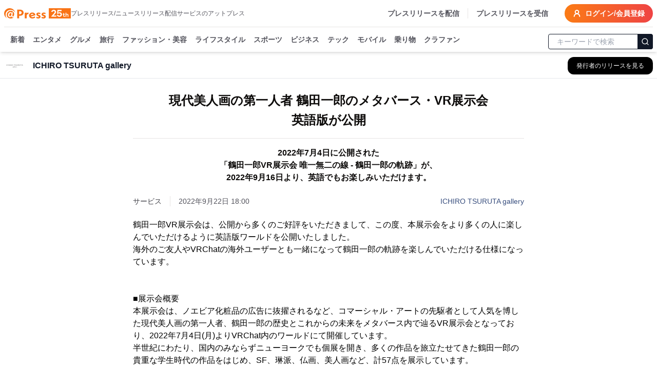

--- FILE ---
content_type: text/html; charset=utf-8
request_url: https://www.atpress.ne.jp/news/326936
body_size: 53540
content:
<!DOCTYPE html><html lang="ja"><head><meta charSet="utf-8"/><meta name="viewport" content="width=device-width, initial-scale=1, maximum-scale=5, user-scalable=yes"/><link rel="stylesheet" href="/_next/static/css/1c8579e4f039915a.css" nonce="ZGY5NjY5MDUtZWI3Ny00YjhmLThjNDgtYzBhMTc0M2NlYTE0" data-precedence="next"/><link rel="stylesheet" href="/_next/static/css/eb3b3bc813d40829.css" nonce="ZGY5NjY5MDUtZWI3Ny00YjhmLThjNDgtYzBhMTc0M2NlYTE0" data-precedence="next"/><link rel="stylesheet" href="/_next/static/css/715ae45fdd12049f.css" nonce="ZGY5NjY5MDUtZWI3Ny00YjhmLThjNDgtYzBhMTc0M2NlYTE0" data-precedence="next"/><link rel="stylesheet" href="/_next/static/css/e35e546eb6614a7c.css" nonce="ZGY5NjY5MDUtZWI3Ny00YjhmLThjNDgtYzBhMTc0M2NlYTE0" data-precedence="next"/><link rel="stylesheet" href="/_next/static/css/e9e0d999c30b8c7c.css" nonce="ZGY5NjY5MDUtZWI3Ny00YjhmLThjNDgtYzBhMTc0M2NlYTE0" data-precedence="next"/><link rel="preload" as="script" fetchPriority="low" nonce="ZGY5NjY5MDUtZWI3Ny00YjhmLThjNDgtYzBhMTc0M2NlYTE0" href="/_next/static/chunks/webpack-9dc9b6d1c1842109.js"/><script src="/_next/static/chunks/4bd1b696-4db08cdcc1238c20.js" async="" nonce="ZGY5NjY5MDUtZWI3Ny00YjhmLThjNDgtYzBhMTc0M2NlYTE0"></script><script src="/_next/static/chunks/1517-27d7ce7cbfd87049.js" async="" nonce="ZGY5NjY5MDUtZWI3Ny00YjhmLThjNDgtYzBhMTc0M2NlYTE0"></script><script src="/_next/static/chunks/main-app-2e5788c1099c469f.js" async="" nonce="ZGY5NjY5MDUtZWI3Ny00YjhmLThjNDgtYzBhMTc0M2NlYTE0"></script><script src="/_next/static/chunks/1181-540f403fe246ea63.js" async="" nonce="ZGY5NjY5MDUtZWI3Ny00YjhmLThjNDgtYzBhMTc0M2NlYTE0"></script><script src="/_next/static/chunks/762-13296d05da3609ab.js" async="" nonce="ZGY5NjY5MDUtZWI3Ny00YjhmLThjNDgtYzBhMTc0M2NlYTE0"></script><script src="/_next/static/chunks/8173-67754216e4c606ce.js" async="" nonce="ZGY5NjY5MDUtZWI3Ny00YjhmLThjNDgtYzBhMTc0M2NlYTE0"></script><script src="/_next/static/chunks/7970-90546157d7b26400.js" async="" nonce="ZGY5NjY5MDUtZWI3Ny00YjhmLThjNDgtYzBhMTc0M2NlYTE0"></script><script src="/_next/static/chunks/6732-9ade9e606290c93a.js" async="" nonce="ZGY5NjY5MDUtZWI3Ny00YjhmLThjNDgtYzBhMTc0M2NlYTE0"></script><script src="/_next/static/chunks/6978-d46377c7b56d9803.js" async="" nonce="ZGY5NjY5MDUtZWI3Ny00YjhmLThjNDgtYzBhMTc0M2NlYTE0"></script><script src="/_next/static/chunks/6217-e793b2cd355ec817.js" async="" nonce="ZGY5NjY5MDUtZWI3Ny00YjhmLThjNDgtYzBhMTc0M2NlYTE0"></script><script src="/_next/static/chunks/449-58c0d0c7084284a8.js" async="" nonce="ZGY5NjY5MDUtZWI3Ny00YjhmLThjNDgtYzBhMTc0M2NlYTE0"></script><script src="/_next/static/chunks/4635-d2bfdbf8c381c7c5.js" async="" nonce="ZGY5NjY5MDUtZWI3Ny00YjhmLThjNDgtYzBhMTc0M2NlYTE0"></script><script src="/_next/static/chunks/3467-0ed11da8a336c684.js" async="" nonce="ZGY5NjY5MDUtZWI3Ny00YjhmLThjNDgtYzBhMTc0M2NlYTE0"></script><script src="/_next/static/chunks/6938-b704e0cb20680f24.js" async="" nonce="ZGY5NjY5MDUtZWI3Ny00YjhmLThjNDgtYzBhMTc0M2NlYTE0"></script><script src="/_next/static/chunks/9402-0e75d879c2ae39a9.js" async="" nonce="ZGY5NjY5MDUtZWI3Ny00YjhmLThjNDgtYzBhMTc0M2NlYTE0"></script><script src="/_next/static/chunks/681-52676473cfa6987a.js" async="" nonce="ZGY5NjY5MDUtZWI3Ny00YjhmLThjNDgtYzBhMTc0M2NlYTE0"></script><script src="/_next/static/chunks/9697-f1431e0ebd8fb4d8.js" async="" nonce="ZGY5NjY5MDUtZWI3Ny00YjhmLThjNDgtYzBhMTc0M2NlYTE0"></script><script src="/_next/static/chunks/1666-720f883934741583.js" async="" nonce="ZGY5NjY5MDUtZWI3Ny00YjhmLThjNDgtYzBhMTc0M2NlYTE0"></script><script src="/_next/static/chunks/3526-b9b8ee71ae0bf410.js" async="" nonce="ZGY5NjY5MDUtZWI3Ny00YjhmLThjNDgtYzBhMTc0M2NlYTE0"></script><script src="/_next/static/chunks/9257-91feb145914b32c8.js" async="" nonce="ZGY5NjY5MDUtZWI3Ny00YjhmLThjNDgtYzBhMTc0M2NlYTE0"></script><script src="/_next/static/chunks/app/(public)/news/%5BprId%5D/page-77e00fd92399d6ef.js" async="" nonce="ZGY5NjY5MDUtZWI3Ny00YjhmLThjNDgtYzBhMTc0M2NlYTE0"></script><script src="/_next/static/chunks/9930-b241afecd0c3c475.js" async="" nonce="ZGY5NjY5MDUtZWI3Ny00YjhmLThjNDgtYzBhMTc0M2NlYTE0"></script><script src="/_next/static/chunks/app/(public)/layout-6443413eb51503f4.js" async="" nonce="ZGY5NjY5MDUtZWI3Ny00YjhmLThjNDgtYzBhMTc0M2NlYTE0"></script><script src="/_next/static/chunks/app/global-error-6a22eec19c958b95.js" async="" nonce="ZGY5NjY5MDUtZWI3Ny00YjhmLThjNDgtYzBhMTc0M2NlYTE0"></script><script src="/_next/static/chunks/app/layout-4d90928854b91b37.js" async="" nonce="ZGY5NjY5MDUtZWI3Ny00YjhmLThjNDgtYzBhMTc0M2NlYTE0"></script><script src="/_next/static/chunks/app/error-696a6a311081347b.js" async="" nonce="ZGY5NjY5MDUtZWI3Ny00YjhmLThjNDgtYzBhMTc0M2NlYTE0"></script><link rel="preload" href="https://platform.twitter.com/widgets.js" as="script" nonce="ZGY5NjY5MDUtZWI3Ny00YjhmLThjNDgtYzBhMTc0M2NlYTE0"/><link rel="preload" href="https://www.instagram.com/embed.js" as="script" nonce="ZGY5NjY5MDUtZWI3Ny00YjhmLThjNDgtYzBhMTc0M2NlYTE0"/><link rel="preload" href="https://www.tiktok.com/embed.js" as="script" nonce="ZGY5NjY5MDUtZWI3Ny00YjhmLThjNDgtYzBhMTc0M2NlYTE0"/><meta name="next-size-adjust" content=""/><title>現代美人画の第一人者 鶴田一郎のメタバース・VR展示会  英語版が公開 | ICHIRO TSURUTA gallery</title><meta name="description" content="ICHIRO TSURUTA galleryのプレスリリース:現代美人画の第一人者 鶴田一郎のメタバース・VR展示会  英語版が公開"/><link rel="manifest" href="/manifest.json"/><meta name="robots" content="index"/><meta name="syndication-source" content="https://www.atpress.ne.jp/news/326936"/><meta name="fb:app_id" content="1323731851019247"/><link rel="canonical" href="https://www.atpress.ne.jp/news/326936"/><meta property="og:title" content="現代美人画の第一人者 鶴田一郎のメタバース・VR展示会  英語版が公開"/><meta property="og:description" content="鶴田一郎VR展示会は、公開から多くのご好評をいただきまして、この度、本展示会をより多くの人に楽しんでいただけるように英語版ワールドを公開いたしました。海外のご友人やVRChatの海外ユーザーとも一緒に..."/><meta property="og:url" content="https://www.atpress.ne.jp/news/326936"/><meta property="og:image" content="https://www.atpress.ne.jp/releases/326936/img_326936_1.png"/><meta property="og:image:type" content="image/png"/><meta property="og:type" content="article"/><meta name="twitter:card" content="summary_large_image"/><meta name="twitter:site" content="@Press__official"/><meta name="twitter:creator" content="@Press__official"/><meta name="twitter:title" content="現代美人画の第一人者 鶴田一郎のメタバース・VR展示会  英語版が公開 | ICHIRO TSURUTA gallery"/><meta name="twitter:description" content="ICHIRO TSURUTA galleryのプレスリリース:現代美人画の第一人者 鶴田一郎のメタバース・VR展示会  英語版が公開"/><meta name="twitter:image" content="https://www.atpress.ne.jp/releases/326936/img_326936_1.png"/><meta name="twitter:image:type" content="image/png"/><link rel="icon" href="/favicon.ico" type="image/x-icon" sizes="16x16"/><script src="/_next/static/chunks/polyfills-42372ed130431b0a.js" noModule="" nonce="ZGY5NjY5MDUtZWI3Ny00YjhmLThjNDgtYzBhMTc0M2NlYTE0"></script></head><body class="font-kakugo"><noscript><iframe src="https://www.googletagmanager.com/ns.html?id=GTM-M5KM99MZ" height="0" width="0" style="display:none;visibility:hidden"></iframe></noscript><!--$--><!--/$--><div class="flex min-h-screen flex-col"><div class="w-full "><header class="fixed left-0 right-0 top-0 z-50 pointer-events-auto"><div class="bg-white text-white shadow-md transition-all duration-300 translate-y-0 transform"><div class="container mx-auto bg-white pt-2 sm:px-2"><div class="flex items-center justify-between border-b px-2 pb-2 text-zinc-600 sm:px-0"><div class="flex items-center gap-x-4"><a class="text-2xl font-w6 text-orange-500" href="/"><img alt="atpress" loading="lazy" width="130" height="33" decoding="async" data-nimg="1" style="color:transparent" src="/img/anniversary25.svg"/></a><p class="hidden text-xs xl:block">プレスリリース/ニュースリリース配信サービスのアットプレス</p></div><div class="flex"><nav class="flex items-center space-x-4 text-sm font-w6"><a href="/service" class="hidden border-r pr-4 hover:text-zinc-900 lg:block">プレスリリースを配信</a><a href="/for_media/" class="hidden hover:text-zinc-900 lg:block">プレスリリースを受信</a><button type="button" aria-haspopup="dialog" aria-expanded="false" aria-controls="radix-:Rsmulb:" data-state="closed" aria-label="検索フォームを開く"><svg xmlns="http://www.w3.org/2000/svg" width="24" height="24" viewBox="0 0 24 24" fill="none" stroke="currentColor" stroke-width="3" stroke-linecap="round" stroke-linejoin="round" class="lucide lucide-search text-orange-500 lg:hidden"><circle cx="11" cy="11" r="8"></circle><path d="m21 21-4.3-4.3"></path></svg></button><a class="inline-flex items-center rounded-full bg-orange-500 bg-gradient-to-r from-orange-500 to-red-500 px-4 py-2 text-lg text-sm font-semibold font-w6 text-white transition-colors hover:from-orange-600 hover:to-red-600" href="https://mypage.atpress.ne.jp/signin"><svg xmlns="http://www.w3.org/2000/svg" width="16" height="16" viewBox="0 0 24 24" fill="none" stroke="currentColor" stroke-width="3" stroke-linecap="round" stroke-linejoin="round" class="lucide lucide-user-round mr-2 hidden md:block"><circle cx="12" cy="8" r="5"></circle><path d="M20 21a8 8 0 0 0-16 0"></path></svg>ログイン/会員登録</a></nav></div></div><div class="container sticky top-0 mx-auto flex h-10 w-full items-center justify-between pt-2 lg:h-12"><div class="hidden-scrollbar flex-1 overflow-x-auto overflow-y-clip px-1 text-sm"><nav class="relative flex space-x-4 whitespace-nowrap pb-2 pl-2 pr-2 font-w6"><a class="group relative text-zinc-600 transition-colors " href="/news">新着<span class="absolute bottom-[-8px] left-0 right-0 h-1 rounded-lg bg-orange-500 opacity-0 transition-opacity duration-300 group-hover:opacity-100"></span></a><a class="group relative text-zinc-600 transition-colors " href="/news/entertainment">エンタメ<span class="pointer-events-none absolute bottom-[-8px] left-0 right-0 h-1 rounded-lg bg-orange-500 opacity-0 transition-opacity duration-300 group-hover:opacity-100"></span></a><a class="group relative text-zinc-600 transition-colors " href="/news/food">グルメ<span class="pointer-events-none absolute bottom-[-8px] left-0 right-0 h-1 rounded-lg bg-orange-500 opacity-0 transition-opacity duration-300 group-hover:opacity-100"></span></a><a class="group relative text-zinc-600 transition-colors " href="/news/travel">旅行<span class="pointer-events-none absolute bottom-[-8px] left-0 right-0 h-1 rounded-lg bg-orange-500 opacity-0 transition-opacity duration-300 group-hover:opacity-100"></span></a><a class="group relative text-zinc-600 transition-colors " href="/news/fashion">ファッション・美容<span class="pointer-events-none absolute bottom-[-8px] left-0 right-0 h-1 rounded-lg bg-orange-500 opacity-0 transition-opacity duration-300 group-hover:opacity-100"></span></a><a class="group relative text-zinc-600 transition-colors " href="/news/lifestyle">ライフスタイル<span class="pointer-events-none absolute bottom-[-8px] left-0 right-0 h-1 rounded-lg bg-orange-500 opacity-0 transition-opacity duration-300 group-hover:opacity-100"></span></a><a class="group relative text-zinc-600 transition-colors " href="/news/sports">スポーツ<span class="pointer-events-none absolute bottom-[-8px] left-0 right-0 h-1 rounded-lg bg-orange-500 opacity-0 transition-opacity duration-300 group-hover:opacity-100"></span></a><a class="group relative text-zinc-600 transition-colors " href="/news/business">ビジネス<span class="pointer-events-none absolute bottom-[-8px] left-0 right-0 h-1 rounded-lg bg-orange-500 opacity-0 transition-opacity duration-300 group-hover:opacity-100"></span></a><a class="group relative text-zinc-600 transition-colors " href="/news/technology">テック<span class="pointer-events-none absolute bottom-[-8px] left-0 right-0 h-1 rounded-lg bg-orange-500 opacity-0 transition-opacity duration-300 group-hover:opacity-100"></span></a><a class="group relative text-zinc-600 transition-colors " href="/news/mobile">モバイル<span class="pointer-events-none absolute bottom-[-8px] left-0 right-0 h-1 rounded-lg bg-orange-500 opacity-0 transition-opacity duration-300 group-hover:opacity-100"></span></a><a class="group relative text-zinc-600 transition-colors " href="/news/vehicle">乗り物<span class="pointer-events-none absolute bottom-[-8px] left-0 right-0 h-1 rounded-lg bg-orange-500 opacity-0 transition-opacity duration-300 group-hover:opacity-100"></span></a><a class="group relative text-zinc-600 transition-colors " href="/tags/クラウドファンディング">クラファン<span class="pointer-events-none absolute bottom-[-8px] left-0 right-0 h-1 rounded-lg bg-orange-500 opacity-0 transition-opacity duration-300 group-hover:opacity-100"></span></a></nav></div><div class="hidden w-52 flex-shrink-0 lg:block"><form class="mx-auto w-full max-w-2xl"><div class="relative ml-1"><input type="text" maxLength="32" placeholder="キーワードで検索" class="w-full rounded border border-gray-900 px-4 py-1 pr-12 text-sm focus:outline-none focus:ring-1 focus:ring-gray-700" value=""/><button type="submit" class="absolute right-0 top-1/2 -translate-y-1/2 rounded-r border border-gray-900 bg-gray-900 p-1.5 text-white" aria-label="検索"><svg xmlns="http://www.w3.org/2000/svg" width="16" height="16" viewBox="0 0 24 24" fill="none" stroke="currentColor" stroke-width="2" stroke-linecap="round" stroke-linejoin="round"><circle cx="11" cy="11" r="8"></circle><path d="m21 21-4.3-4.3"></path></svg></button></div></form></div></div></div></div></header></div><main class="relative flex-grow overflow-x-hidden pt-24"><div role="region" aria-label="Notifications (F8)" tabindex="-1" style="pointer-events:none"><ol tabindex="-1" class="fixed bottom-0 right-0 z-[100] flex max-h-screen w-full flex-col-reverse p-4 sm:bottom-0 sm:right-0 sm:top-auto sm:flex-col md:max-w-[420px]"></ol></div><div class="top-0 mt-0 border-b border-gray-200 bg-white lg:mt-2"><div class="container mx-auto px-2"><div class="flex h-12 items-center justify-between"><div class="flex min-w-0 flex-1 items-center space-x-3 md:space-x-4"><div class="flex-shrink-0"><img alt="ICHIRO TSURUTA galleryのロゴ" loading="lazy" width="40" height="40" decoding="async" data-nimg="1" class="bg-white object-contain" style="color:transparent" srcSet="/_next/image?url=%2Freleases%2F326936%2Flogo.png&amp;w=48&amp;q=75 1x, /_next/image?url=%2Freleases%2F326936%2Flogo.png&amp;w=96&amp;q=75 2x" src="/_next/image?url=%2Freleases%2F326936%2Flogo.png&amp;w=96&amp;q=75"/></div><div class="min-w-0 flex-1"><h2 class="truncate text-base font-semibold text-gray-900">ICHIRO TSURUTA gallery</h2></div><div class="flex-shrink-0"><a class="inline-flex items-center rounded-lg border border-transparent bg-black px-3 py-2 text-xs font-medium text-white shadow-sm transition-all duration-200 hover:bg-gray-800 focus:outline-none focus:ring-2 focus:ring-blue-500 focus:ring-offset-2 md:px-4 md:py-2" aria-label="ICHIRO TSURUTA galleryの他のプレスリリースを見る" href="/news/search?q=ICHIRO TSURUTA gallery&amp;search_mode=pr_publisher_name"><span class="hidden sm:inline">発行者のリリースを見る</span><span class="sm:hidden">リリース一覧</span></a></div></div></div></div></div><div class="container mx-auto flex flex-col justify-center px-2 py-4"><script type="application/ld+json">[{"@context":"https://schema.org","@type":"NewsArticle","name":"アットプレス","mainEntityOfPage":{"@type":"WebPage","@id":"https://www.atpress.ne.jp/news/326936"},"headline":"現代美人画の第一人者 鶴田一郎のメタバース・VR展示会  英語版が公開","description":"現代美人画の第一人者 鶴田一郎のメタバース・VR展示会  英語版が公開 | ICHIRO TSURUTA gallery","datePublished":"2022-09-22T09:00:00.000Z","dateModified":"2022-09-22T09:00:00.000Z","articleSection":"エンタメ・カルチャー","author":{"@type":"Organization","name":"ICHIRO TSURUTA gallery"},"publisher":{"@type":"Organization","name":"アットプレス","logo":{"@type":"ImageObject","url":"https://www.atpress.ne.jp/img/etc/ogp.png","width":"1200","height":"630"},"address":{"@type":"PostalAddress","postalCode":"105-0004","addressCountry":"JP","addressRegion":"東京都","addressLocality":"港区新橋","streetAddress":"1-1-13 アーバンネット内幸町ビル3階"}},"image":{"@type":"ImageObject","url":"https://www.atpress.ne.jp/releases/326936/img_326936_1.png","width":"auto","height":"auto"}},{"@context":"https://schema.org","@type":"BreadcrumbList","itemListElement":[{"@type":"ListItem","position":1,"item":{"@id":"https://www.atpress.ne.jp","name":"記事掲載数No.1 プレスリリース配信サービス【アットプレス】"}},{"@type":"ListItem","position":2,"item":{"@id":"https://www.atpress.ne.jp/news/entertainment","name":"エンタメ・カルチャーのプレスリリース一覧"}},{"@type":"ListItem","position":3,"item":{"@id":"https://www.atpress.ne.jp/news/search?q=ICHIRO TSURUTA gallery&search_mode=pr_publisher_name","name":"ICHIRO TSURUTA gallery"}},{"@type":"ListItem","position":4,"item":{"@id":"https://www.atpress.ne.jp/news/326936","name":"現代美人画の第一人者 鶴田一郎のメタバース・VR展示会  英語版が公開"}}]}]</script><div class="space-y-4"><article class="article-container mx-auto space-y-4 overflow-x-hidden bg-white px-2 md:px-0"><div><div class="space-y-6 py-2"><div class="space-y-4"><div class="space-y-4"><h1 class="text-xl font-w6 md:text-center md:text-[1.5rem] md:leading-[2.4rem] lg:whitespace-pre-line" id="article-title">現代美人画の第一人者 鶴田一郎のメタバース・VR展示会 
英語版が公開</h1><h2 class="border-t pb-2 pt-4 text-base font-w6 md:text-center lg:whitespace-pre-line" id="article-subtitle">2022年7月4日に公開された
「鶴田一郎VR展示会 唯一無二の線 - 鶴田一郎の軌跡」が、
2022年9月16日より、英語でもお楽しみいただけます。</h2><div class="space-y-2"><div class="flex flex-wrap items-center justify-between gap-4"><div class="text-sm text-zinc-600"><div class="mr-4 inline-flex w-auto border-r pr-4 text-sm text-zinc-700">サービス</div><span id="published-at">2022年9月22日 18:00</span></div><div class="text-sm text-fountain-500 hover:underline"><a href="/news/search?q=ICHIRO TSURUTA gallery&amp;search_mode=pr_publisher_name">ICHIRO TSURUTA gallery</a></div></div></div></div></div><div id="news_body_block" class="PrBody font-:reference[referenceText300] mt-4 font-kakugo text-black  atp_style"><html><body><p>鶴田一郎VR展示会は、公開から多くのご好評をいただきまして、この度、本展示会をより多くの人に楽しんでいただけるように英語版ワールドを公開いたしました。</p><p>海外のご友人やVRChatの海外ユーザーとも一緒になって鶴田一郎の軌跡を楽しんでいただける仕様になっています。</p><p><br/></p><p><br/></p><p>■展示会概要</p><p>本展示会は、ノエビア化粧品の広告に抜擢されるなど、コマーシャル・アートの先駆者として人気を博した現代美人画の第一人者、鶴田一郎の歴史とこれからの未来をメタバース内で辿るVR展示会となっており、2022年7月4日(月)よりVRChat内のワールドにて開催しています。</p><p>半世紀にわたり、国内のみならずニューヨークでも個展を開き、多くの作品を旅立たせてきた鶴田一郎の貴重な学生時代の作品をはじめ、SF、琳派、仏画、美人画など、計57点を展示しています。</p><p><br/></p><p>タイトル　： 鶴田一郎VR展示会 唯一無二の線 - 鶴田一郎の軌跡</p><p>開催日　　： 7月4日(月)～</p><p>会場　　　： VRChat 内ワールド「ICHIRO TSURUTA VR MUSEUM」</p><p>対応機器　： PC(Windows)、ヘッドマウントディスプレイ</p><p>公式サイト： <a href="https://www.tsuruta-vr-museum.com/" rel="nofollow noopener ugc" target="blank">https://www.tsuruta-vr-museum.com/</a></p><p><br/></p><p>○本展示会は無料でどなたでも鑑賞いただけます。非日常的な鑑賞体験をお楽しみください。</p><p><br/></p><p class="contents-image"><img class="fr-dib fr-draggable tc" data-id="1" src="/releases/326936/LL_img_326936_1.png?format=webp"/></p><p class="at_caption" style="text-align: center;">トレーラームービー</p><p><br/></p><p><a href="https://www.youtube.com/watch?v=LPitcVruikA" rel="nofollow noopener ugc" target="blank">https://www.youtube.com/watch?v=LPitcVruikA</a></p><p><br/></p><p><br/></p><p>■英語版について</p><p>本展示会のワールド内にて日本語と英語を切り替えるスイッチをご用意しております。</p><p><br/></p><p class="contents-image"><img class="fr-dib fr-draggable tc" data-id="2" src="/releases/326936/LL_img_326936_2.png?format=webp"/></p><p class="at_caption" style="text-align: center;">英語版について</p><p><br/></p><p><a href="https://youtu.be/a5Ez_JMQyiY" rel="nofollow noopener ugc" target="blank">https://youtu.be/a5Ez_JMQyiY</a></p><p><br/></p><p>なお、言語の切り替えは個人のみに適用されるため、同じワールド内にいてもご自身で設定した言語がそれぞれの人へ表示されるようになっています。</p><p>海外のご友人と一緒に回られる際にも、各々が読みやすい言語で説明文を見ながら一緒に絵画をお楽しみいただくことができます。</p><p><br/></p><p><br/></p><p>《鶴田一郎VR展示会限定特典》</p><p>VR展示会へ参加後に、2022年10月15日から開催される「醍醐寺霊宝館秋期特別展　鶴田一郎　-ミューズ達の祈り-」へ参加いただいた方へ、SFイラストのクリアファイルをプレゼントいたします！</p><p>詳細は本展示会ワールド内の醍醐寺エリアへ案内を記載しています。</p><p><br/></p><p><br/></p><p>■開催概要</p><p>＜醍醐寺霊宝館秋期特別展　鶴田一郎　-ミューズ達の祈り-＞</p><p>公式サイト： <a href="https://ichiro-t-works.com/information/2022-03-3003.html" rel="nofollow noopener ugc" target="blank">https://ichiro-t-works.com/information/2022-03-3003.html</a></p><p>期間　　　： 10月15日(土)～12月4日(日)</p><p>　　　　　　 午前9時～午後5時(受付終了は閉門30分前)休館日なし</p><p>　　　　　　 ※行事等の都合により変更の可能性あり</p><p>会場　　　： 醍醐寺 霊宝館京都市伏見区醍醐東大路町22</p><p>拝観料金　： 500円(中学生以上)</p><p>　　　　　　 ※三宝院庭園・伽藍は、別途大人1,000円　中高生700円</p><p><br/></p><p><br/></p><p>＊鶴田一郎公式SNS　＼Follow me！／</p><p>Twitter　： <a href="https://twitter.com/tsuruta_bijinga" rel="nofollow noopener ugc" target="blank">https://twitter.com/tsuruta_bijinga</a></p><p>Instagram： <a href="https://www.instagram.com/tsuruta_bijinga/" rel="nofollow noopener ugc" target="blank">https://www.instagram.com/tsuruta_bijinga/</a></p><p>Facebook ： <a href="https://www.facebook.com/Ichiro.Tsuruta.gallery" rel="nofollow noopener ugc" target="blank">https://www.facebook.com/Ichiro.Tsuruta.gallery</a></p><p><br/></p><p><br/></p><p>■鶴田一郎ギャラリー</p><p>京都にある鶴田一郎のギャラリーでは、本VR展示会で掲載している作品をはじめ、数多くの作品をご覧いただくことができます。</p><p>また、「醍醐寺霊宝館秋期特別展　鶴田一郎　-ミューズ達の祈り-」に伴いまして、特別展示販売会を本ギャラリーで開催致します。作家在廊日もございますので、お気軽にお越し下さい。詳細は各SNSまたは公式HPにて記載。</p><p><br/></p><p><br/></p><p>■販売会概要</p><p>公式HP　  ： <a href="https://ichiro-t-works.com/" rel="nofollow noopener ugc" target="blank">https://ichiro-t-works.com/</a></p><p>期間　　　： 10月22日(土)～12月4日(日)</p><p>　　　　　　 午前10時～午後5時</p><p>　　　　　　 ※11月19日(土)は、お休みとなります。</p><p>会場　　　： ICHIRO TSURUTA gallery　</p><p>　　　　　　 京都市下京区西側町483番地六条荘2階</p><p>料金　　　： 入場無料</p><p><br/></p><p class="contents-image"><img class="fr-dib fr-draggable tc" data-id="3" src="/releases/326936/LL_img_326936_3.png?format=webp"/></p><p class="at_caption" style="text-align: center;">鶴田一郎ギャラリー</p><p><br/></p><p>〇営業時間</p><p>平日・土曜　10:00～17:00</p><p>ご来場の際には、必ずマスクの着用をお願いいたします。</p><p><br/></p><p class="contents-image"><img class="fr-dib fr-draggable tc" data-id="4" src="/releases/326936/LL_img_326936_4.png?format=webp"/></p><p class="at_caption" style="text-align: center;">ギャラリー地図</p><p><br/></p><p>先の感染症拡大による閉塞感も緩和されてきた昨今、あと少しと静かに唱えつつ</p><p>鶴田一郎の新たな美人画を通して、心癒えるひとときをお届けできれば幸いに存じます。</p><p>スタッフ一同、感染症対策に万全を期して皆様のご来場をお待ちしております。</p><p>混雑をご心配の際は、事前予約も承っております。</p></div></div><!--$?--><template id="B:0"></template><!--/$--></div></article><div class="my-4 border-b border-gray-200"></div><div class="rounded bg-white py-6 md:px-4"><div class="space-y-4 md:space-y-6"><div class="flex flex-1 flex-wrap gap-2"><div class="w-20 flex-shrink-0 font-w6">カテゴリ</div><a class="inline-block rounded-full border border-zinc-700 bg-white px-2 py-1 text-sm text-zinc-700 transition-colors hover:border-zinc-500 hover:bg-zinc-500 hover:text-white" href="/news/entertainment">エンタメ・カルチャー</a><a class="inline-block rounded-full border border-zinc-700 bg-white px-2 py-1 text-sm text-zinc-700 transition-colors hover:border-zinc-500 hover:bg-zinc-500 hover:text-white" href="/news/lifestyle">ライフスタイル</a><a class="inline-block rounded-full border border-zinc-700 bg-white px-2 py-1 text-sm text-zinc-700 transition-colors hover:border-zinc-500 hover:bg-zinc-500 hover:text-white" href="/news/technology">テクノロジー</a></div><div class="flex flex-1 flex-wrap gap-2"><p class="w-20 font-w6">タグ</p><a class="inline-block rounded-full border border-zinc-700 bg-white px-2 py-1 text-sm text-zinc-700 transition-colors hover:border-zinc-500 hover:bg-zinc-500 hover:text-white" href="/tags/%E3%82%A2%E3%83%BC%E3%83%88%E3%83%BB%E3%83%87%E3%82%B6%E3%82%A4%E3%83%B3">アート・デザイン</a><a class="inline-block rounded-full border border-zinc-700 bg-white px-2 py-1 text-sm text-zinc-700 transition-colors hover:border-zinc-500 hover:bg-zinc-500 hover:text-white" href="/tags/%E3%81%9D%E3%81%AE%E4%BB%96%E3%83%A9%E3%82%A4%E3%83%95%E3%82%B9%E3%82%BF%E3%82%A4%E3%83%AB">その他ライフスタイル</a><a class="inline-block rounded-full border border-zinc-700 bg-white px-2 py-1 text-sm text-zinc-700 transition-colors hover:border-zinc-500 hover:bg-zinc-500 hover:text-white" href="/tags/%E3%81%9D%E3%81%AE%E4%BB%96IT%E3%83%BB%E3%82%A4%E3%83%B3%E3%82%BF%E3%83%BC%E3%83%8D%E3%83%83%E3%83%88">その他IT・インターネット</a></div><div class="flex items-center"><div class="w-24 flex-shrink-0 font-w6">シェア</div><div class="flex w-fit justify-center gap-x-5"><a target="_blank" rel="noopener noreferrer" aria-label="Facebook" href="https://www.facebook.com/sharer/sharer.php?u=https%3A%2F%2Fwww.atpress.ne.jp%2Fnews%2F326936"><img alt="Facebook" loading="lazy" width="24" height="24" decoding="async" data-nimg="1" class="h-5 w-5 text-zinc-500 hover:text-fountain-400" style="color:transparent" srcSet="/_next/image?url=%2F_next%2Fstatic%2Fmedia%2Ffacebook.246c70cd.webp&amp;w=32&amp;q=75 1x, /_next/image?url=%2F_next%2Fstatic%2Fmedia%2Ffacebook.246c70cd.webp&amp;w=48&amp;q=75 2x" src="/_next/image?url=%2F_next%2Fstatic%2Fmedia%2Ffacebook.246c70cd.webp&amp;w=48&amp;q=75"/></a><a target="_blank" rel="noopener noreferrer" aria-label="X (Twitter)" href="https://twitter.com/intent/tweet?url=https%3A%2F%2Fwww.atpress.ne.jp%2Fnews%2F326936&amp;text=%E7%8F%BE%E4%BB%A3%E7%BE%8E%E4%BA%BA%E7%94%BB%E3%81%AE%E7%AC%AC%E4%B8%80%E4%BA%BA%E8%80%85%20%E9%B6%B4%E7%94%B0%E4%B8%80%E9%83%8E%E3%81%AE%E3%83%A1%E3%82%BF%E3%83%90%E3%83%BC%E3%82%B9%E3%83%BBVR%E5%B1%95%E7%A4%BA%E4%BC%9A%20%0A%E8%8B%B1%E8%AA%9E%E7%89%88%E3%81%8C%E5%85%AC%E9%96%8B"><img alt="Twitter" loading="lazy" width="24" height="24" decoding="async" data-nimg="1" class="h-5 w-5 text-zinc-500 hover:text-fountain-400" style="color:transparent" srcSet="/_next/image?url=%2F_next%2Fstatic%2Fmedia%2Ftwitter.a016b109.webp&amp;w=32&amp;q=75 1x, /_next/image?url=%2F_next%2Fstatic%2Fmedia%2Ftwitter.a016b109.webp&amp;w=48&amp;q=75 2x" src="/_next/image?url=%2F_next%2Fstatic%2Fmedia%2Ftwitter.a016b109.webp&amp;w=48&amp;q=75"/></a><a target="_blank" rel="noopener noreferrer" aria-label="Line" href="https://social-plugins.line.me/lineit/share?url=https%3A%2F%2Fwww.atpress.ne.jp%2Fnews%2F326936"><img alt="Line" loading="lazy" width="24" height="24" decoding="async" data-nimg="1" class="h-5 w-5 text-zinc-500 hover:text-fountain-400" style="color:transparent" srcSet="/_next/image?url=%2F_next%2Fstatic%2Fmedia%2Fline.d5cacb75.webp&amp;w=32&amp;q=75 1x, /_next/image?url=%2F_next%2Fstatic%2Fmedia%2Fline.d5cacb75.webp&amp;w=48&amp;q=75 2x" src="/_next/image?url=%2F_next%2Fstatic%2Fmedia%2Fline.d5cacb75.webp&amp;w=48&amp;q=75"/></a><a target="_blank" rel="nofollow noopener" aria-label="印刷" href="/news/326936/print"><svg xmlns="http://www.w3.org/2000/svg" width="24" height="24" viewBox="0 0 24 24" fill="none" stroke="currentColor" stroke-width="2" stroke-linecap="round" stroke-linejoin="round" class="lucide lucide-printer h-5 w-5 text-zinc-500 hover:text-fountain-400"><path d="M6 18H4a2 2 0 0 1-2-2v-5a2 2 0 0 1 2-2h16a2 2 0 0 1 2 2v5a2 2 0 0 1-2 2h-2"></path><path d="M6 9V3a1 1 0 0 1 1-1h10a1 1 0 0 1 1 1v6"></path><rect x="6" y="14" width="12" height="8" rx="1"></rect></svg></a></div></div><div class="space-y-4"><p class="font-w6">配信企業へのお問い合わせ</p><div class="p-2"><p class="reading-relax text-center text-sm text-zinc-800">取材依頼・商品に対するお問い合わせはこちら。<br/>プレスリリース配信企業に直接連絡できます。</p></div><div class="mx-auto w-fit"><a target="_blank" rel="noopener noreferrer" class="block rounded-full border border-zinc-700 bg-white px-6 py-2 text-center font-w6 text-zinc-700 hover:border-zinc-500 hover:bg-zinc-500 hover:text-white" href="/inqpr/326936">お問い合わせ</a></div></div> <div class="space-y-2"><p class="font-w6">ICHIRO TSURUTA gallery</p><img alt="ICHIRO TSURUTA gallery" loading="lazy" width="120" height="120" decoding="async" data-nimg="1" class="mx-auto max-h-[120px] object-scale-down" style="color:transparent" srcSet="/_next/image?url=https%3A%2F%2Fwww.atpress.ne.jp%2Freleases%2F326936%2Flogo_org.png&amp;w=128&amp;q=75 1x, /_next/image?url=https%3A%2F%2Fwww.atpress.ne.jp%2Freleases%2F326936%2Flogo_org.png&amp;w=256&amp;q=75 2x" src="/_next/image?url=https%3A%2F%2Fwww.atpress.ne.jp%2Freleases%2F326936%2Flogo_org.png&amp;w=256&amp;q=75"/></div><!--$?--><template id="B:1"></template><!--/$--></div></div><!--$--><div class="space-y-4"><div class="my-4 border-b border-gray-200 md:hidden"></div><div class="h-1fr space-y-4 rounded bg-white py-2 md:px-4 md:py-4"><div class="align-end flex items-center justify-between"><h2 class="text-xl font-semibold text-black">エンタメの新着</h2><div class="hidden flex-1 bg-zinc-400 sm:mx-4 sm:block" style="height:2px"></div><div class="mt-1 flex items-center justify-end gap-2 font-w6 text-zinc-600 sm:mt-0"><a class="hover:underline" href="/news/entertainment"><button class="whitespace-nowrap rounded-full border border-zinc-700 bg-white px-3 py-1 text-sm transition hover:border-zinc-500 hover:bg-zinc-500 hover:text-white">もっと見る</button></a></div></div><div class="grid auto-cols-fr gap-6 gap-y-4 md:gap-x-4 sm:gap-y-6 grid-cols-1 md:grid-cols-2 2xl:grid-cols-3"><a class="group" href="/news/5364209"><div class="flex items-center space-x-4"><div class="relative flex aspect-[10/7] h-full w-48 max-w-[40%] items-center justify-center overflow-hidden rounded-xl"><img alt="『歴代のジムニーが並ぶ』折りたたみスツール、製品リニューアルで予約販売開始！" data-src="https://newscast.jp/attachments/lIPnpxLnMDmTyDXOi014.jpg" data-is-newscast="true" loading="lazy" decoding="async" data-nimg="fill" class="object-cover" style="position:absolute;height:100%;width:100%;left:0;top:0;right:0;bottom:0;color:transparent" src="https://newscast.jp/attachments/lIPnpxLnMDmTyDXOi014.jpg?w=400&amp;h=300"/><div class="relative flex h-full w-full items-center justify-center"><div class="backdrop-blur-color relative flex h-[110%] w-full items-center justify-center"><img alt="『歴代のジムニーが並ぶ』折りたたみスツール、製品リニューアルで予約販売開始！" data-src="https://newscast.jp/attachments/lIPnpxLnMDmTyDXOi014.jpg" data-is-newscast="true" loading="lazy" decoding="async" data-nimg="fill" class="rounded-10 object-scale-down object-center transition duration-300 group-hover:brightness-90" style="position:absolute;height:100%;width:100%;left:0;top:0;right:0;bottom:0;color:transparent" src="https://newscast.jp/attachments/lIPnpxLnMDmTyDXOi014.jpg?w=400&amp;h=300"/></div></div></div><div class="flex flex-1 flex-col justify-between"><h3 class="truncate-text-3line mb-1 text-[0.875rem] font-w6 transition-colors group-hover:text-orange-900">『歴代のジムニーが並ぶ』折りたたみスツール、製品リニューアルで予約販売開始！</h3><p class="mb-0.5 line-clamp-1 text-xs text-zinc-600 md:pt-1">CAMSHOP.JP</p><p class="flex items-center gap-1 text-xs text-zinc-600"><svg xmlns="http://www.w3.org/2000/svg" width="16" height="16" viewBox="0 0 24 24" fill="none" stroke="currentColor" stroke-width="2" stroke-linecap="round" stroke-linejoin="round" class="lucide lucide-clock"><circle cx="12" cy="12" r="10"></circle><polyline points="12 6 12 12 16 14"></polyline></svg>25分前</p></div></div></a><a class="group" href="/news/6247446"><div class="flex items-center space-x-4"><div class="relative flex aspect-[10/7] h-full w-48 max-w-[40%] items-center justify-center overflow-hidden rounded-xl"><img alt="愛犬とともに楽しむ「ディナーコンサート」第二弾！東京ベイのロケーションを満喫できるレストランCREAで開催｜2026年2月15日（日）【キラナガーデン豊洲】" data-src="https://newscast.jp/attachments/SsOB1VapGMx097zEsarG.png" data-is-newscast="true" loading="lazy" decoding="async" data-nimg="fill" class="object-cover" style="position:absolute;height:100%;width:100%;left:0;top:0;right:0;bottom:0;color:transparent" src="https://newscast.jp/attachments/SsOB1VapGMx097zEsarG.png?w=400&amp;h=300"/><div class="relative flex h-full w-full items-center justify-center"><div class="backdrop-blur-color relative flex h-[110%] w-full items-center justify-center"><img alt="愛犬とともに楽しむ「ディナーコンサート」第二弾！東京ベイのロケーションを満喫できるレストランCREAで開催｜2026年2月15日（日）【キラナガーデン豊洲】" data-src="https://newscast.jp/attachments/SsOB1VapGMx097zEsarG.png" data-is-newscast="true" loading="lazy" decoding="async" data-nimg="fill" class="rounded-10 object-scale-down object-center transition duration-300 group-hover:brightness-90" style="position:absolute;height:100%;width:100%;left:0;top:0;right:0;bottom:0;color:transparent" src="https://newscast.jp/attachments/SsOB1VapGMx097zEsarG.png?w=400&amp;h=300"/></div></div></div><div class="flex flex-1 flex-col justify-between"><h3 class="truncate-text-3line mb-1 text-[0.875rem] font-w6 transition-colors group-hover:text-orange-900">愛犬とともに楽しむ「ディナーコンサート」第二弾！東京ベイのロケーションを満喫できるレストランCREAで開催｜2026年2月15日（日）【キラナガーデン豊洲】</h3><p class="mb-0.5 line-clamp-1 text-xs text-zinc-600 md:pt-1">株式会社Kiranah Resort</p><p class="flex items-center gap-1 text-xs text-zinc-600"><svg xmlns="http://www.w3.org/2000/svg" width="16" height="16" viewBox="0 0 24 24" fill="none" stroke="currentColor" stroke-width="2" stroke-linecap="round" stroke-linejoin="round" class="lucide lucide-clock"><circle cx="12" cy="12" r="10"></circle><polyline points="12 6 12 12 16 14"></polyline></svg>55分前</p></div></div></a><a class="group" href="/news/569940"><div class="flex items-center space-x-4"><div class="relative flex aspect-[10/7] h-full w-48 max-w-[40%] items-center justify-center overflow-hidden rounded-xl"><img alt="THE BEATLES（ザ・ビートルズ）6作目の名盤
『RUBBER SOUL』の60周年を記念して限定版クロノグラフが登場！" data-src="/releases/569940/LL_img_569940_1.jpg" data-is-newscast="false" loading="lazy" decoding="async" data-nimg="fill" class="object-cover" style="position:absolute;height:100%;width:100%;left:0;top:0;right:0;bottom:0;color:transparent" src="https://www.atpress.ne.jp/releases/569940/img_569940_1.jpg?w=384&amp;format=webp"/><div class="relative flex h-full w-full items-center justify-center"><div class="backdrop-blur-color relative flex h-[110%] w-full items-center justify-center"><img alt="THE BEATLES（ザ・ビートルズ）6作目の名盤
『RUBBER SOUL』の60周年を記念して限定版クロノグラフが登場！" data-src="/releases/569940/LL_img_569940_1.jpg" data-is-newscast="false" loading="lazy" decoding="async" data-nimg="fill" class="rounded-10 object-scale-down object-center transition duration-300 group-hover:brightness-90" style="position:absolute;height:100%;width:100%;left:0;top:0;right:0;bottom:0;color:transparent" src="https://www.atpress.ne.jp/releases/569940/img_569940_1.jpg?w=384&amp;format=webp"/></div></div></div><div class="flex flex-1 flex-col justify-between"><h3 class="truncate-text-3line mb-1 text-[0.875rem] font-w6 transition-colors group-hover:text-orange-900">THE BEATLES（ザ・ビートルズ）6作目の名盤
『RUBBER SOUL』の60周年を記念して限定版クロノグラフが登場！</h3><p class="mb-0.5 line-clamp-1 text-xs text-zinc-600 md:pt-1">インペリアル・エンタープライズ株式会社</p><p class="flex items-center gap-1 text-xs text-zinc-600"><svg xmlns="http://www.w3.org/2000/svg" width="16" height="16" viewBox="0 0 24 24" fill="none" stroke="currentColor" stroke-width="2" stroke-linecap="round" stroke-linejoin="round" class="lucide lucide-clock"><circle cx="12" cy="12" r="10"></circle><polyline points="12 6 12 12 16 14"></polyline></svg>1時間前</p></div></div></a><a class="group" href="/news/568197"><div class="flex items-center space-x-4"><div class="relative flex aspect-[10/7] h-full w-48 max-w-[40%] items-center justify-center overflow-hidden rounded-xl"><img alt="「スポンジ・ボブ」とのコラボアイテムが登場！
本格ストリートブランド「VISION STREET WEAR」から
Ha-Li-C STOREにて1月21日(水)販売開始" data-src="/releases/568197/LL_img_568197_1.jpg" data-is-newscast="false" loading="lazy" decoding="async" data-nimg="fill" class="object-cover" style="position:absolute;height:100%;width:100%;left:0;top:0;right:0;bottom:0;color:transparent" src="https://www.atpress.ne.jp/releases/568197/img_568197_1.jpg?w=384&amp;format=webp"/><div class="relative flex h-full w-full items-center justify-center"><div class="backdrop-blur-color relative flex h-[110%] w-full items-center justify-center"><img alt="「スポンジ・ボブ」とのコラボアイテムが登場！
本格ストリートブランド「VISION STREET WEAR」から
Ha-Li-C STOREにて1月21日(水)販売開始" data-src="/releases/568197/LL_img_568197_1.jpg" data-is-newscast="false" loading="lazy" decoding="async" data-nimg="fill" class="rounded-10 object-scale-down object-center transition duration-300 group-hover:brightness-90" style="position:absolute;height:100%;width:100%;left:0;top:0;right:0;bottom:0;color:transparent" src="https://www.atpress.ne.jp/releases/568197/img_568197_1.jpg?w=384&amp;format=webp"/></div></div></div><div class="flex flex-1 flex-col justify-between"><h3 class="truncate-text-3line mb-1 text-[0.875rem] font-w6 transition-colors group-hover:text-orange-900">「スポンジ・ボブ」とのコラボアイテムが登場！
本格ストリートブランド「VISION STREET WEAR」から
Ha-Li-C STOREにて1月21日(水)販売開始</h3><p class="mb-0.5 line-clamp-1 text-xs text-zinc-600 md:pt-1">株式会社ハイブリッド</p><p class="flex items-center gap-1 text-xs text-zinc-600"><svg xmlns="http://www.w3.org/2000/svg" width="16" height="16" viewBox="0 0 24 24" fill="none" stroke="currentColor" stroke-width="2" stroke-linecap="round" stroke-linejoin="round" class="lucide lucide-clock"><circle cx="12" cy="12" r="10"></circle><polyline points="12 6 12 12 16 14"></polyline></svg>1時間前</p></div></div></a><a class="group" href="/news/3479345"><div class="flex items-center space-x-4"><div class="relative flex aspect-[10/7] h-full w-48 max-w-[40%] items-center justify-center overflow-hidden rounded-xl"><img alt="「甘くない？」が正解だった【新しいフレンチトーストのかたち】AFTs（あふとす）が大船にオープン" data-src="https://newscast.jp/attachments/dPlseNGKuz38UGUNbk6V.jpg" data-is-newscast="true" loading="lazy" decoding="async" data-nimg="fill" class="object-cover" style="position:absolute;height:100%;width:100%;left:0;top:0;right:0;bottom:0;color:transparent" src="https://newscast.jp/attachments/dPlseNGKuz38UGUNbk6V.jpg?w=400&amp;h=300"/><div class="relative flex h-full w-full items-center justify-center"><div class="backdrop-blur-color relative flex h-[110%] w-full items-center justify-center"><img alt="「甘くない？」が正解だった【新しいフレンチトーストのかたち】AFTs（あふとす）が大船にオープン" data-src="https://newscast.jp/attachments/dPlseNGKuz38UGUNbk6V.jpg" data-is-newscast="true" loading="lazy" decoding="async" data-nimg="fill" class="rounded-10 object-scale-down object-center transition duration-300 group-hover:brightness-90" style="position:absolute;height:100%;width:100%;left:0;top:0;right:0;bottom:0;color:transparent" src="https://newscast.jp/attachments/dPlseNGKuz38UGUNbk6V.jpg?w=400&amp;h=300"/></div></div></div><div class="flex flex-1 flex-col justify-between"><h3 class="truncate-text-3line mb-1 text-[0.875rem] font-w6 transition-colors group-hover:text-orange-900">「甘くない？」が正解だった【新しいフレンチトーストのかたち】AFTs（あふとす）が大船にオープン</h3><p class="mb-0.5 line-clamp-1 text-xs text-zinc-600 md:pt-1">吉野家HDグループ/株式会社シェアレストラン</p><p class="flex items-center gap-1 text-xs text-zinc-600"><svg xmlns="http://www.w3.org/2000/svg" width="16" height="16" viewBox="0 0 24 24" fill="none" stroke="currentColor" stroke-width="2" stroke-linecap="round" stroke-linejoin="round" class="lucide lucide-clock"><circle cx="12" cy="12" r="10"></circle><polyline points="12 6 12 12 16 14"></polyline></svg>1時間前</p></div></div></a><a class="group" href="/news/3855761"><div class="flex items-center space-x-4"><div class="relative flex aspect-[10/7] h-full w-48 max-w-[40%] items-center justify-center overflow-hidden rounded-xl"><img alt="ケーブル長2.5mのロングタイプ！充電・通信両対応の便利なUSBケーブル、USB-A to Type-CとType-C to C 2種同時発売！" data-src="https://newscast.jp/attachments/fyWDFAR8t3soTp3tD6ij.jpg" data-is-newscast="true" loading="lazy" decoding="async" data-nimg="fill" class="object-cover" style="position:absolute;height:100%;width:100%;left:0;top:0;right:0;bottom:0;color:transparent" src="https://newscast.jp/attachments/fyWDFAR8t3soTp3tD6ij.jpg?w=400&amp;h=300"/><div class="relative flex h-full w-full items-center justify-center"><div class="backdrop-blur-color relative flex h-[110%] w-full items-center justify-center"><img alt="ケーブル長2.5mのロングタイプ！充電・通信両対応の便利なUSBケーブル、USB-A to Type-CとType-C to C 2種同時発売！" data-src="https://newscast.jp/attachments/fyWDFAR8t3soTp3tD6ij.jpg" data-is-newscast="true" loading="lazy" decoding="async" data-nimg="fill" class="rounded-10 object-scale-down object-center transition duration-300 group-hover:brightness-90" style="position:absolute;height:100%;width:100%;left:0;top:0;right:0;bottom:0;color:transparent" src="https://newscast.jp/attachments/fyWDFAR8t3soTp3tD6ij.jpg?w=400&amp;h=300"/></div></div></div><div class="flex flex-1 flex-col justify-between"><h3 class="truncate-text-3line mb-1 text-[0.875rem] font-w6 transition-colors group-hover:text-orange-900">ケーブル長2.5mのロングタイプ！充電・通信両対応の便利なUSBケーブル、USB-A to Type-CとType-C to C 2種同時発売！</h3><p class="mb-0.5 line-clamp-1 text-xs text-zinc-600 md:pt-1">株式会社サイバーガジェット</p><p class="flex items-center gap-1 text-xs text-zinc-600"><svg xmlns="http://www.w3.org/2000/svg" width="16" height="16" viewBox="0 0 24 24" fill="none" stroke="currentColor" stroke-width="2" stroke-linecap="round" stroke-linejoin="round" class="lucide lucide-clock"><circle cx="12" cy="12" r="10"></circle><polyline points="12 6 12 12 16 14"></polyline></svg>2時間前</p></div></div></a></div><div class="flex justify-center md:hidden"><a class="rounded-full border border-zinc-700 bg-white px-3 py-1 text-sm font-w6 text-zinc-700 hover:border-zinc-500 hover:bg-zinc-500 hover:text-white mt-4" href="/news/entertainment">エンタメの新着をもっと見る</a></div></div><div class="h-1fr space-y-4 rounded bg-white py-2 md:px-4 md:py-4"><div class="align-end flex items-center justify-between"><h2 class="text-xl font-semibold text-black">ライフスタイルの新着</h2><div class="hidden flex-1 bg-zinc-400 sm:mx-4 sm:block" style="height:2px"></div><div class="mt-1 flex items-center justify-end gap-2 font-w6 text-zinc-600 sm:mt-0"><a class="hover:underline" href="/news/lifestyle"><button class="whitespace-nowrap rounded-full border border-zinc-700 bg-white px-3 py-1 text-sm transition hover:border-zinc-500 hover:bg-zinc-500 hover:text-white">もっと見る</button></a></div></div><div class="grid auto-cols-fr gap-6 gap-y-4 md:gap-x-4 sm:gap-y-6 grid-cols-1 md:grid-cols-2 2xl:grid-cols-3"><a class="group" href="/news/9217649"><div class="flex items-center space-x-4"><div class="relative flex aspect-[10/7] h-full w-48 max-w-[40%] items-center justify-center overflow-hidden rounded-xl"><img alt="Revolut、あらゆる“ふたり”のための「共同アカウント」サービスを提供開始" data-src="https://newscast.jp/attachments/v5rybb6tgFDdDOsXou4T.png" data-is-newscast="true" loading="lazy" decoding="async" data-nimg="fill" class="object-cover" style="position:absolute;height:100%;width:100%;left:0;top:0;right:0;bottom:0;color:transparent" src="https://newscast.jp/attachments/v5rybb6tgFDdDOsXou4T.png?w=400&amp;h=300"/><div class="relative flex h-full w-full items-center justify-center"><div class="backdrop-blur-color relative flex h-[110%] w-full items-center justify-center"><img alt="Revolut、あらゆる“ふたり”のための「共同アカウント」サービスを提供開始" data-src="https://newscast.jp/attachments/v5rybb6tgFDdDOsXou4T.png" data-is-newscast="true" loading="lazy" decoding="async" data-nimg="fill" class="rounded-10 object-scale-down object-center transition duration-300 group-hover:brightness-90" style="position:absolute;height:100%;width:100%;left:0;top:0;right:0;bottom:0;color:transparent" src="https://newscast.jp/attachments/v5rybb6tgFDdDOsXou4T.png?w=400&amp;h=300"/></div></div></div><div class="flex flex-1 flex-col justify-between"><h3 class="truncate-text-3line mb-1 text-[0.875rem] font-w6 transition-colors group-hover:text-orange-900">Revolut、あらゆる“ふたり”のための「共同アカウント」サービスを提供開始</h3><p class="mb-0.5 line-clamp-1 text-xs text-zinc-600 md:pt-1">REVOLUT TECHNOLOGIES JAPAN株式会社</p><p class="flex items-center gap-1 text-xs text-zinc-600"><svg xmlns="http://www.w3.org/2000/svg" width="16" height="16" viewBox="0 0 24 24" fill="none" stroke="currentColor" stroke-width="2" stroke-linecap="round" stroke-linejoin="round" class="lucide lucide-clock"><circle cx="12" cy="12" r="10"></circle><polyline points="12 6 12 12 16 14"></polyline></svg>25分前</p></div></div></a><a class="group" href="/news/5774096"><div class="flex items-center space-x-4"><div class="relative flex aspect-[10/7] h-full w-48 max-w-[40%] items-center justify-center overflow-hidden rounded-xl"><img alt="【2026年1月版】ふるさと納税でもらえる『ペンダント（ネックレス）』の還元率ランキングを発表" data-src="https://newscast.jp/attachments/dH8d5IuFAww1pVp2m9IQ.png" data-is-newscast="true" loading="lazy" decoding="async" data-nimg="fill" class="object-cover" style="position:absolute;height:100%;width:100%;left:0;top:0;right:0;bottom:0;color:transparent" src="https://newscast.jp/attachments/dH8d5IuFAww1pVp2m9IQ.png?w=400&amp;h=300"/><div class="relative flex h-full w-full items-center justify-center"><div class="backdrop-blur-color relative flex h-[110%] w-full items-center justify-center"><img alt="【2026年1月版】ふるさと納税でもらえる『ペンダント（ネックレス）』の還元率ランキングを発表" data-src="https://newscast.jp/attachments/dH8d5IuFAww1pVp2m9IQ.png" data-is-newscast="true" loading="lazy" decoding="async" data-nimg="fill" class="rounded-10 object-scale-down object-center transition duration-300 group-hover:brightness-90" style="position:absolute;height:100%;width:100%;left:0;top:0;right:0;bottom:0;color:transparent" src="https://newscast.jp/attachments/dH8d5IuFAww1pVp2m9IQ.png?w=400&amp;h=300"/></div></div></div><div class="flex flex-1 flex-col justify-between"><h3 class="truncate-text-3line mb-1 text-[0.875rem] font-w6 transition-colors group-hover:text-orange-900">【2026年1月版】ふるさと納税でもらえる『ペンダント（ネックレス）』の還元率ランキングを発表</h3><p class="mb-0.5 line-clamp-1 text-xs text-zinc-600 md:pt-1">とくさと-ふるさと納税還元率ランキング-</p><p class="flex items-center gap-1 text-xs text-zinc-600"><svg xmlns="http://www.w3.org/2000/svg" width="16" height="16" viewBox="0 0 24 24" fill="none" stroke="currentColor" stroke-width="2" stroke-linecap="round" stroke-linejoin="round" class="lucide lucide-clock"><circle cx="12" cy="12" r="10"></circle><polyline points="12 6 12 12 16 14"></polyline></svg>25分前</p></div></div></a><a class="group" href="/news/5364209"><div class="flex items-center space-x-4"><div class="relative flex aspect-[10/7] h-full w-48 max-w-[40%] items-center justify-center overflow-hidden rounded-xl"><img alt="『歴代のジムニーが並ぶ』折りたたみスツール、製品リニューアルで予約販売開始！" data-src="https://newscast.jp/attachments/lIPnpxLnMDmTyDXOi014.jpg" data-is-newscast="true" loading="lazy" decoding="async" data-nimg="fill" class="object-cover" style="position:absolute;height:100%;width:100%;left:0;top:0;right:0;bottom:0;color:transparent" src="https://newscast.jp/attachments/lIPnpxLnMDmTyDXOi014.jpg?w=400&amp;h=300"/><div class="relative flex h-full w-full items-center justify-center"><div class="backdrop-blur-color relative flex h-[110%] w-full items-center justify-center"><img alt="『歴代のジムニーが並ぶ』折りたたみスツール、製品リニューアルで予約販売開始！" data-src="https://newscast.jp/attachments/lIPnpxLnMDmTyDXOi014.jpg" data-is-newscast="true" loading="lazy" decoding="async" data-nimg="fill" class="rounded-10 object-scale-down object-center transition duration-300 group-hover:brightness-90" style="position:absolute;height:100%;width:100%;left:0;top:0;right:0;bottom:0;color:transparent" src="https://newscast.jp/attachments/lIPnpxLnMDmTyDXOi014.jpg?w=400&amp;h=300"/></div></div></div><div class="flex flex-1 flex-col justify-between"><h3 class="truncate-text-3line mb-1 text-[0.875rem] font-w6 transition-colors group-hover:text-orange-900">『歴代のジムニーが並ぶ』折りたたみスツール、製品リニューアルで予約販売開始！</h3><p class="mb-0.5 line-clamp-1 text-xs text-zinc-600 md:pt-1">CAMSHOP.JP</p><p class="flex items-center gap-1 text-xs text-zinc-600"><svg xmlns="http://www.w3.org/2000/svg" width="16" height="16" viewBox="0 0 24 24" fill="none" stroke="currentColor" stroke-width="2" stroke-linecap="round" stroke-linejoin="round" class="lucide lucide-clock"><circle cx="12" cy="12" r="10"></circle><polyline points="12 6 12 12 16 14"></polyline></svg>25分前</p></div></div></a><a class="group" href="/news/5030733"><div class="flex items-center space-x-4"><div class="relative flex aspect-[10/7] h-full w-48 max-w-[40%] items-center justify-center overflow-hidden rounded-xl"><img alt="【今季最強寒波の備えに】もう寒さを我慢しない！いつもの椅子が“速暖シート”に。QUICKCAMPの「あったかシートマット」で底冷え知らずの冬へ。" data-src="https://newscast.jp/attachments/H2Pqk6mRG65ZQD63xWoK.jpg" data-is-newscast="true" loading="lazy" decoding="async" data-nimg="fill" class="object-cover" style="position:absolute;height:100%;width:100%;left:0;top:0;right:0;bottom:0;color:transparent" src="https://newscast.jp/attachments/H2Pqk6mRG65ZQD63xWoK.jpg?w=400&amp;h=300"/><div class="relative flex h-full w-full items-center justify-center"><div class="backdrop-blur-color relative flex h-[110%] w-full items-center justify-center"><img alt="【今季最強寒波の備えに】もう寒さを我慢しない！いつもの椅子が“速暖シート”に。QUICKCAMPの「あったかシートマット」で底冷え知らずの冬へ。" data-src="https://newscast.jp/attachments/H2Pqk6mRG65ZQD63xWoK.jpg" data-is-newscast="true" loading="lazy" decoding="async" data-nimg="fill" class="rounded-10 object-scale-down object-center transition duration-300 group-hover:brightness-90" style="position:absolute;height:100%;width:100%;left:0;top:0;right:0;bottom:0;color:transparent" src="https://newscast.jp/attachments/H2Pqk6mRG65ZQD63xWoK.jpg?w=400&amp;h=300"/></div></div></div><div class="flex flex-1 flex-col justify-between"><h3 class="truncate-text-3line mb-1 text-[0.875rem] font-w6 transition-colors group-hover:text-orange-900">【今季最強寒波の備えに】もう寒さを我慢しない！いつもの椅子が“速暖シート”に。QUICKCAMPの「あったかシートマット」で底冷え知らずの冬へ。</h3><p class="mb-0.5 line-clamp-1 text-xs text-zinc-600 md:pt-1">株式会社YOCABITO</p><p class="flex items-center gap-1 text-xs text-zinc-600"><svg xmlns="http://www.w3.org/2000/svg" width="16" height="16" viewBox="0 0 24 24" fill="none" stroke="currentColor" stroke-width="2" stroke-linecap="round" stroke-linejoin="round" class="lucide lucide-clock"><circle cx="12" cy="12" r="10"></circle><polyline points="12 6 12 12 16 14"></polyline></svg>25分前</p></div></div></a><a class="group" href="/news/5984143"><div class="flex items-center space-x-4"><div class="relative flex aspect-[10/7] h-full w-48 max-w-[40%] items-center justify-center overflow-hidden rounded-xl"><img alt="日本フレキシブル包装市場は、サステナブル包装需要と食品・医薬用途拡大を背景に、2035年までに3,109万米ドル規模へ成長、CAGR 6.2％で安定拡大" data-src="https://newscast.jp/attachments/b4vjWfTiybmIgJO2ONXf.png" data-is-newscast="true" loading="lazy" decoding="async" data-nimg="fill" class="object-cover" style="position:absolute;height:100%;width:100%;left:0;top:0;right:0;bottom:0;color:transparent" src="https://newscast.jp/attachments/b4vjWfTiybmIgJO2ONXf.png?w=400&amp;h=300"/><div class="relative flex h-full w-full items-center justify-center"><div class="backdrop-blur-color relative flex h-[110%] w-full items-center justify-center"><img alt="日本フレキシブル包装市場は、サステナブル包装需要と食品・医薬用途拡大を背景に、2035年までに3,109万米ドル規模へ成長、CAGR 6.2％で安定拡大" data-src="https://newscast.jp/attachments/b4vjWfTiybmIgJO2ONXf.png" data-is-newscast="true" loading="lazy" decoding="async" data-nimg="fill" class="rounded-10 object-scale-down object-center transition duration-300 group-hover:brightness-90" style="position:absolute;height:100%;width:100%;left:0;top:0;right:0;bottom:0;color:transparent" src="https://newscast.jp/attachments/b4vjWfTiybmIgJO2ONXf.png?w=400&amp;h=300"/></div></div></div><div class="flex flex-1 flex-col justify-between"><h3 class="truncate-text-3line mb-1 text-[0.875rem] font-w6 transition-colors group-hover:text-orange-900">日本フレキシブル包装市場は、サステナブル包装需要と食品・医薬用途拡大を背景に、2035年までに3,109万米ドル規模へ成長、CAGR 6.2％で安定拡大</h3><p class="mb-0.5 line-clamp-1 text-xs text-zinc-600 md:pt-1">株式会社レポートオーシャン</p><p class="flex items-center gap-1 text-xs text-zinc-600"><svg xmlns="http://www.w3.org/2000/svg" width="16" height="16" viewBox="0 0 24 24" fill="none" stroke="currentColor" stroke-width="2" stroke-linecap="round" stroke-linejoin="round" class="lucide lucide-clock"><circle cx="12" cy="12" r="10"></circle><polyline points="12 6 12 12 16 14"></polyline></svg>38分前</p></div></div></a><a class="group" href="/news/4474360"><div class="flex items-center space-x-4"><div class="relative flex aspect-[10/7] h-full w-48 max-w-[40%] items-center justify-center overflow-hidden rounded-xl"><img alt="奈良県広陵町の靴下工場「創喜」、創業100年の節目に自社ブランド「SOUKI SOCKS」をリニューアル
" data-src="https://newscast.jp/attachments/fXXAi1MQVXJrqGfVJA9b.jpeg" data-is-newscast="true" loading="lazy" decoding="async" data-nimg="fill" class="object-cover" style="position:absolute;height:100%;width:100%;left:0;top:0;right:0;bottom:0;color:transparent" src="https://newscast.jp/attachments/fXXAi1MQVXJrqGfVJA9b.jpeg?w=400&amp;h=300"/><div class="relative flex h-full w-full items-center justify-center"><div class="backdrop-blur-color relative flex h-[110%] w-full items-center justify-center"><img alt="奈良県広陵町の靴下工場「創喜」、創業100年の節目に自社ブランド「SOUKI SOCKS」をリニューアル
" data-src="https://newscast.jp/attachments/fXXAi1MQVXJrqGfVJA9b.jpeg" data-is-newscast="true" loading="lazy" decoding="async" data-nimg="fill" class="rounded-10 object-scale-down object-center transition duration-300 group-hover:brightness-90" style="position:absolute;height:100%;width:100%;left:0;top:0;right:0;bottom:0;color:transparent" src="https://newscast.jp/attachments/fXXAi1MQVXJrqGfVJA9b.jpeg?w=400&amp;h=300"/></div></div></div><div class="flex flex-1 flex-col justify-between"><h3 class="truncate-text-3line mb-1 text-[0.875rem] font-w6 transition-colors group-hover:text-orange-900">奈良県広陵町の靴下工場「創喜」、創業100年の節目に自社ブランド「SOUKI SOCKS」をリニューアル
</h3><p class="mb-0.5 line-clamp-1 text-xs text-zinc-600 md:pt-1">株式会社創喜</p><p class="flex items-center gap-1 text-xs text-zinc-600"><svg xmlns="http://www.w3.org/2000/svg" width="16" height="16" viewBox="0 0 24 24" fill="none" stroke="currentColor" stroke-width="2" stroke-linecap="round" stroke-linejoin="round" class="lucide lucide-clock"><circle cx="12" cy="12" r="10"></circle><polyline points="12 6 12 12 16 14"></polyline></svg>55分前</p></div></div></a></div><div class="flex justify-center md:hidden"><a class="rounded-full border border-zinc-700 bg-white px-3 py-1 text-sm font-w6 text-zinc-700 hover:border-zinc-500 hover:bg-zinc-500 hover:text-white mt-4" href="/news/lifestyle">ライフスタイルの新着をもっと見る</a></div></div><div class="h-1fr space-y-4 rounded bg-white py-2 md:px-4 md:py-4"><div class="align-end flex items-center justify-between"><h2 class="text-xl font-semibold text-black">テックの新着</h2><div class="hidden flex-1 bg-zinc-400 sm:mx-4 sm:block" style="height:2px"></div><div class="mt-1 flex items-center justify-end gap-2 font-w6 text-zinc-600 sm:mt-0"><a class="hover:underline" href="/news/technology"><button class="whitespace-nowrap rounded-full border border-zinc-700 bg-white px-3 py-1 text-sm transition hover:border-zinc-500 hover:bg-zinc-500 hover:text-white">もっと見る</button></a></div></div><div class="grid auto-cols-fr gap-6 gap-y-4 md:gap-x-4 sm:gap-y-6 grid-cols-1 md:grid-cols-2 2xl:grid-cols-3"><a class="group" href="/news/569210"><div class="flex items-center space-x-4"><div class="relative flex aspect-[10/7] h-full w-48 max-w-[40%] items-center justify-center overflow-hidden rounded-xl"><img alt="初任給30万円でも安心できない！？
“初任給×手取り×生活実感”で企業を選ぶ
就職情報サービス「初任給ナビ」公開" data-src="/releases/569210/LL_img_569210_1.jpg" data-is-newscast="false" loading="lazy" decoding="async" data-nimg="fill" class="object-cover" style="position:absolute;height:100%;width:100%;left:0;top:0;right:0;bottom:0;color:transparent" src="https://www.atpress.ne.jp/releases/569210/img_569210_1.jpg?w=384&amp;format=webp"/><div class="relative flex h-full w-full items-center justify-center"><div class="backdrop-blur-color relative flex h-[110%] w-full items-center justify-center"><img alt="初任給30万円でも安心できない！？
“初任給×手取り×生活実感”で企業を選ぶ
就職情報サービス「初任給ナビ」公開" data-src="/releases/569210/LL_img_569210_1.jpg" data-is-newscast="false" loading="lazy" decoding="async" data-nimg="fill" class="rounded-10 object-scale-down object-center transition duration-300 group-hover:brightness-90" style="position:absolute;height:100%;width:100%;left:0;top:0;right:0;bottom:0;color:transparent" src="https://www.atpress.ne.jp/releases/569210/img_569210_1.jpg?w=384&amp;format=webp"/></div></div></div><div class="flex flex-1 flex-col justify-between"><h3 class="truncate-text-3line mb-1 text-[0.875rem] font-w6 transition-colors group-hover:text-orange-900">初任給30万円でも安心できない！？
“初任給×手取り×生活実感”で企業を選ぶ
就職情報サービス「初任給ナビ」公開</h3><p class="mb-0.5 line-clamp-1 text-xs text-zinc-600 md:pt-1">株式会社アイガー</p><p class="flex items-center gap-1 text-xs text-zinc-600"><svg xmlns="http://www.w3.org/2000/svg" width="16" height="16" viewBox="0 0 24 24" fill="none" stroke="currentColor" stroke-width="2" stroke-linecap="round" stroke-linejoin="round" class="lucide lucide-clock"><circle cx="12" cy="12" r="10"></circle><polyline points="12 6 12 12 16 14"></polyline></svg>10分前</p></div></div></a><a class="group" href="/news/9217649"><div class="flex items-center space-x-4"><div class="relative flex aspect-[10/7] h-full w-48 max-w-[40%] items-center justify-center overflow-hidden rounded-xl"><img alt="Revolut、あらゆる“ふたり”のための「共同アカウント」サービスを提供開始" data-src="https://newscast.jp/attachments/v5rybb6tgFDdDOsXou4T.png" data-is-newscast="true" loading="lazy" decoding="async" data-nimg="fill" class="object-cover" style="position:absolute;height:100%;width:100%;left:0;top:0;right:0;bottom:0;color:transparent" src="https://newscast.jp/attachments/v5rybb6tgFDdDOsXou4T.png?w=400&amp;h=300"/><div class="relative flex h-full w-full items-center justify-center"><div class="backdrop-blur-color relative flex h-[110%] w-full items-center justify-center"><img alt="Revolut、あらゆる“ふたり”のための「共同アカウント」サービスを提供開始" data-src="https://newscast.jp/attachments/v5rybb6tgFDdDOsXou4T.png" data-is-newscast="true" loading="lazy" decoding="async" data-nimg="fill" class="rounded-10 object-scale-down object-center transition duration-300 group-hover:brightness-90" style="position:absolute;height:100%;width:100%;left:0;top:0;right:0;bottom:0;color:transparent" src="https://newscast.jp/attachments/v5rybb6tgFDdDOsXou4T.png?w=400&amp;h=300"/></div></div></div><div class="flex flex-1 flex-col justify-between"><h3 class="truncate-text-3line mb-1 text-[0.875rem] font-w6 transition-colors group-hover:text-orange-900">Revolut、あらゆる“ふたり”のための「共同アカウント」サービスを提供開始</h3><p class="mb-0.5 line-clamp-1 text-xs text-zinc-600 md:pt-1">REVOLUT TECHNOLOGIES JAPAN株式会社</p><p class="flex items-center gap-1 text-xs text-zinc-600"><svg xmlns="http://www.w3.org/2000/svg" width="16" height="16" viewBox="0 0 24 24" fill="none" stroke="currentColor" stroke-width="2" stroke-linecap="round" stroke-linejoin="round" class="lucide lucide-clock"><circle cx="12" cy="12" r="10"></circle><polyline points="12 6 12 12 16 14"></polyline></svg>25分前</p></div></div></a><a class="group" href="/news/569684"><div class="flex items-center space-x-4"><div class="relative flex aspect-[10/7] h-full w-48 max-w-[40%] items-center justify-center overflow-hidden rounded-xl"><img alt="【2/25(水)ハイブリッド開催】　
介護現場と開発企業がつながる！　
介護テクノロジー導入・活用セミナー開催のお知らせ" data-src="/releases/569684/LL_img_569684_1.jpg" data-is-newscast="false" loading="lazy" decoding="async" data-nimg="fill" class="object-cover" style="position:absolute;height:100%;width:100%;left:0;top:0;right:0;bottom:0;color:transparent" src="https://www.atpress.ne.jp/releases/569684/img_569684_1.jpg?w=384&amp;format=webp"/><div class="relative flex h-full w-full items-center justify-center"><div class="backdrop-blur-color relative flex h-[110%] w-full items-center justify-center"><img alt="【2/25(水)ハイブリッド開催】　
介護現場と開発企業がつながる！　
介護テクノロジー導入・活用セミナー開催のお知らせ" data-src="/releases/569684/LL_img_569684_1.jpg" data-is-newscast="false" loading="lazy" decoding="async" data-nimg="fill" class="rounded-10 object-scale-down object-center transition duration-300 group-hover:brightness-90" style="position:absolute;height:100%;width:100%;left:0;top:0;right:0;bottom:0;color:transparent" src="https://www.atpress.ne.jp/releases/569684/img_569684_1.jpg?w=384&amp;format=webp"/></div></div></div><div class="flex flex-1 flex-col justify-between"><h3 class="truncate-text-3line mb-1 text-[0.875rem] font-w6 transition-colors group-hover:text-orange-900">【2/25(水)ハイブリッド開催】　
介護現場と開発企業がつながる！　
介護テクノロジー導入・活用セミナー開催のお知らせ</h3><p class="mb-0.5 line-clamp-1 text-xs text-zinc-600 md:pt-1">株式会社NTTデータ経営研究所</p><p class="flex items-center gap-1 text-xs text-zinc-600"><svg xmlns="http://www.w3.org/2000/svg" width="16" height="16" viewBox="0 0 24 24" fill="none" stroke="currentColor" stroke-width="2" stroke-linecap="round" stroke-linejoin="round" class="lucide lucide-clock"><circle cx="12" cy="12" r="10"></circle><polyline points="12 6 12 12 16 14"></polyline></svg>25分前</p></div></div></a><a class="group" href="/news/2102189"><div class="flex items-center space-x-4"><div class="relative flex aspect-[10/7] h-full w-48 max-w-[40%] items-center justify-center overflow-hidden rounded-xl"><img alt="11期連続！ジーニー、「ITreview Grid Award 2026 Winter」のSFAツール(営業支援システム)部門で最高位「Leader」を受賞" data-src="https://newscast.jp/attachments/jTGc7C0QHiKKW0MOpZXs.png" data-is-newscast="true" loading="lazy" decoding="async" data-nimg="fill" class="object-cover" style="position:absolute;height:100%;width:100%;left:0;top:0;right:0;bottom:0;color:transparent" src="https://newscast.jp/attachments/jTGc7C0QHiKKW0MOpZXs.png?w=400&amp;h=300"/><div class="relative flex h-full w-full items-center justify-center"><div class="backdrop-blur-color relative flex h-[110%] w-full items-center justify-center"><img alt="11期連続！ジーニー、「ITreview Grid Award 2026 Winter」のSFAツール(営業支援システム)部門で最高位「Leader」を受賞" data-src="https://newscast.jp/attachments/jTGc7C0QHiKKW0MOpZXs.png" data-is-newscast="true" loading="lazy" decoding="async" data-nimg="fill" class="rounded-10 object-scale-down object-center transition duration-300 group-hover:brightness-90" style="position:absolute;height:100%;width:100%;left:0;top:0;right:0;bottom:0;color:transparent" src="https://newscast.jp/attachments/jTGc7C0QHiKKW0MOpZXs.png?w=400&amp;h=300"/></div></div></div><div class="flex flex-1 flex-col justify-between"><h3 class="truncate-text-3line mb-1 text-[0.875rem] font-w6 transition-colors group-hover:text-orange-900">11期連続！ジーニー、「ITreview Grid Award 2026 Winter」のSFAツール(営業支援システム)部門で最高位「Leader」を受賞</h3><p class="mb-0.5 line-clamp-1 text-xs text-zinc-600 md:pt-1">株式会社ジーニー</p><p class="flex items-center gap-1 text-xs text-zinc-600"><svg xmlns="http://www.w3.org/2000/svg" width="16" height="16" viewBox="0 0 24 24" fill="none" stroke="currentColor" stroke-width="2" stroke-linecap="round" stroke-linejoin="round" class="lucide lucide-clock"><circle cx="12" cy="12" r="10"></circle><polyline points="12 6 12 12 16 14"></polyline></svg>55分前</p></div></div></a><a class="group" href="/news/3291180"><div class="flex items-center space-x-4"><div class="relative flex aspect-[10/7] h-full w-48 max-w-[40%] items-center justify-center overflow-hidden rounded-xl"><img alt="経営資源の戦略的な投資判断を支える経営管理プラットフォーム「DIGGLE」が、ITreview Grid Award 2026 Winterにて、「予算管理システム」カテゴリで最高位の「Leader」を10期連続受賞" data-src="https://newscast.jp/attachments/2zOTPjHNLZC8T5dfKHlW.png" data-is-newscast="true" loading="lazy" decoding="async" data-nimg="fill" class="object-cover" style="position:absolute;height:100%;width:100%;left:0;top:0;right:0;bottom:0;color:transparent" src="https://newscast.jp/attachments/2zOTPjHNLZC8T5dfKHlW.png?w=400&amp;h=300"/><div class="relative flex h-full w-full items-center justify-center"><div class="backdrop-blur-color relative flex h-[110%] w-full items-center justify-center"><img alt="経営資源の戦略的な投資判断を支える経営管理プラットフォーム「DIGGLE」が、ITreview Grid Award 2026 Winterにて、「予算管理システム」カテゴリで最高位の「Leader」を10期連続受賞" data-src="https://newscast.jp/attachments/2zOTPjHNLZC8T5dfKHlW.png" data-is-newscast="true" loading="lazy" decoding="async" data-nimg="fill" class="rounded-10 object-scale-down object-center transition duration-300 group-hover:brightness-90" style="position:absolute;height:100%;width:100%;left:0;top:0;right:0;bottom:0;color:transparent" src="https://newscast.jp/attachments/2zOTPjHNLZC8T5dfKHlW.png?w=400&amp;h=300"/></div></div></div><div class="flex flex-1 flex-col justify-between"><h3 class="truncate-text-3line mb-1 text-[0.875rem] font-w6 transition-colors group-hover:text-orange-900">経営資源の戦略的な投資判断を支える経営管理プラットフォーム「DIGGLE」が、ITreview Grid Award 2026 Winterにて、「予算管理システム」カテゴリで最高位の「Leader」を10期連続受賞</h3><p class="mb-0.5 line-clamp-1 text-xs text-zinc-600 md:pt-1">DIGGLE株式会社</p><p class="flex items-center gap-1 text-xs text-zinc-600"><svg xmlns="http://www.w3.org/2000/svg" width="16" height="16" viewBox="0 0 24 24" fill="none" stroke="currentColor" stroke-width="2" stroke-linecap="round" stroke-linejoin="round" class="lucide lucide-clock"><circle cx="12" cy="12" r="10"></circle><polyline points="12 6 12 12 16 14"></polyline></svg>55分前</p></div></div></a><a class="group" href="/news/5196290"><div class="flex items-center space-x-4"><div class="relative flex aspect-[10/7] h-full w-48 max-w-[40%] items-center justify-center overflow-hidden rounded-xl"><img alt="スイッチメディア、株式会社ニチレイフーズとの共同セミナーを1/28(水)に開催" data-src="https://newscast.jp/attachments/dsyc9OMKLqUcrrmDIPPe.jpg" data-is-newscast="true" loading="lazy" decoding="async" data-nimg="fill" class="object-cover" style="position:absolute;height:100%;width:100%;left:0;top:0;right:0;bottom:0;color:transparent" src="https://newscast.jp/attachments/dsyc9OMKLqUcrrmDIPPe.jpg?w=400&amp;h=300"/><div class="relative flex h-full w-full items-center justify-center"><div class="backdrop-blur-color relative flex h-[110%] w-full items-center justify-center"><img alt="スイッチメディア、株式会社ニチレイフーズとの共同セミナーを1/28(水)に開催" data-src="https://newscast.jp/attachments/dsyc9OMKLqUcrrmDIPPe.jpg" data-is-newscast="true" loading="lazy" decoding="async" data-nimg="fill" class="rounded-10 object-scale-down object-center transition duration-300 group-hover:brightness-90" style="position:absolute;height:100%;width:100%;left:0;top:0;right:0;bottom:0;color:transparent" src="https://newscast.jp/attachments/dsyc9OMKLqUcrrmDIPPe.jpg?w=400&amp;h=300"/></div></div></div><div class="flex flex-1 flex-col justify-between"><h3 class="truncate-text-3line mb-1 text-[0.875rem] font-w6 transition-colors group-hover:text-orange-900">スイッチメディア、株式会社ニチレイフーズとの共同セミナーを1/28(水)に開催</h3><p class="mb-0.5 line-clamp-1 text-xs text-zinc-600 md:pt-1">株式会社スイッチメディア</p><p class="flex items-center gap-1 text-xs text-zinc-600"><svg xmlns="http://www.w3.org/2000/svg" width="16" height="16" viewBox="0 0 24 24" fill="none" stroke="currentColor" stroke-width="2" stroke-linecap="round" stroke-linejoin="round" class="lucide lucide-clock"><circle cx="12" cy="12" r="10"></circle><polyline points="12 6 12 12 16 14"></polyline></svg>55分前</p></div></div></a></div><div class="flex justify-center md:hidden"><a class="rounded-full border border-zinc-700 bg-white px-3 py-1 text-sm font-w6 text-zinc-700 hover:border-zinc-500 hover:bg-zinc-500 hover:text-white mt-4" href="/news/technology">テックの新着をもっと見る</a></div></div><div class="h-1fr space-y-4 rounded bg-white py-2 md:px-4 md:py-4"><div class="align-end flex items-center justify-between"><h2 class="text-xl font-semibold text-black">人気のプレスリリース</h2><div class="hidden flex-1 bg-zinc-400 sm:mx-4 sm:block" style="height:2px"></div><div class="mt-1 flex items-center justify-end gap-2 font-w6 text-zinc-600 sm:mt-0"></div></div><div class="grid auto-cols-fr gap-6 gap-y-4 md:gap-x-4 sm:gap-y-6 grid-cols-1 md:grid-cols-2 2xl:grid-cols-3"><a class="group" href="/news/569380"><div class="flex items-center space-x-4"><div class="relative flex aspect-[10/7] h-full w-48 max-w-[40%] items-center justify-center overflow-hidden rounded-xl"><img alt="道内13箇所の「道の駅」が札幌駅エリアに大集合！
「道の駅フェス in SAPPORO」が
大丸札幌店・さっぽろ東急百貨店の2会場で同時開催" data-src="/releases/569380/LL_img_569380_1.jpg" data-is-newscast="false" loading="lazy" decoding="async" data-nimg="fill" class="object-cover" style="position:absolute;height:100%;width:100%;left:0;top:0;right:0;bottom:0;color:transparent" src="https://www.atpress.ne.jp/releases/569380/img_569380_1.jpg?w=384&amp;format=webp"/><div class="relative flex h-full w-full items-center justify-center"><div class="backdrop-blur-color relative flex h-[110%] w-full items-center justify-center"><img alt="道内13箇所の「道の駅」が札幌駅エリアに大集合！
「道の駅フェス in SAPPORO」が
大丸札幌店・さっぽろ東急百貨店の2会場で同時開催" data-src="/releases/569380/LL_img_569380_1.jpg" data-is-newscast="false" loading="lazy" decoding="async" data-nimg="fill" class="rounded-10 object-scale-down object-center transition duration-300 group-hover:brightness-90" style="position:absolute;height:100%;width:100%;left:0;top:0;right:0;bottom:0;color:transparent" src="https://www.atpress.ne.jp/releases/569380/img_569380_1.jpg?w=384&amp;format=webp"/></div><div class="absolute w-full left-2 top-0"><div class="relative inline-flex items-center justify-center "><svg width="36" height="40" viewBox="0 0 49 54" fill="none" xmlns="http://www.w3.org/2000/svg"><g filter="url(#filter0_d_1101_2148)"><path d="M44.5 0L44.5 46L24.5 34.9012L4.5 46L4.5 0L44.5 0Z" fill="#FBC102"></path></g><defs><filter id="filter0_d_1101_2148" x="0.5" y="0" width="48" height="54" filterUnits="userSpaceOnUse" color-interpolation-filters="sRGB"><feFlood flood-opacity="0" result="BackgroundImageFix"></feFlood><feColorMatrix in="SourceAlpha" type="matrix" values="0 0 0 0 0 0 0 0 0 0 0 0 0 0 0 0 0 0 127 0" result="hardAlpha"></feColorMatrix><feOffset dy="4"></feOffset><feGaussianBlur stdDeviation="2"></feGaussianBlur><feComposite in2="hardAlpha" operator="out"></feComposite><feColorMatrix type="matrix" values="0 0 0 0 0 0 0 0 0 0 0 0 0 0 0 0 0 0 0.25 0"></feColorMatrix><feBlend mode="normal" in2="BackgroundImageFix" result="effect1_dropShadow_1101_2148"></feBlend><feBlend mode="normal" in="SourceGraphic" in2="effect1_dropShadow_1101_2148" result="shape"></feBlend></filter></defs></svg><span class="absolute -translate-y-[20%] text-lg font-w6 text-white __className_b6273c">1</span></div></div></div></div><div class="flex flex-1 flex-col justify-between"><h3 class="truncate-text-3line mb-1 text-[0.875rem] font-w6 transition-colors group-hover:text-orange-900">道内13箇所の「道の駅」が札幌駅エリアに大集合！
「道の駅フェス in SAPPORO」が
大丸札幌店・さっぽろ東急百貨店の2会場で同時開催</h3><p class="mb-0.5 line-clamp-1 text-xs text-zinc-600 md:pt-1">株式会社TAISHI</p><p class="flex items-center gap-1 text-xs text-zinc-600"><svg xmlns="http://www.w3.org/2000/svg" width="16" height="16" viewBox="0 0 24 24" fill="none" stroke="currentColor" stroke-width="2" stroke-linecap="round" stroke-linejoin="round" class="lucide lucide-clock"><circle cx="12" cy="12" r="10"></circle><polyline points="12 6 12 12 16 14"></polyline></svg>1日前</p></div></div></a><a class="group" href="/news/569793"><div class="flex items-center space-x-4"><div class="relative flex aspect-[10/7] h-full w-48 max-w-[40%] items-center justify-center overflow-hidden rounded-xl"><img alt="道の駅常総オープン1000日記念イベントを1/21に開催！
同時に縁起物「大寒卵」の期間限定イベントも同時開催" data-src="/releases/569793/LL_img_569793_1.jpg" data-is-newscast="false" loading="lazy" decoding="async" data-nimg="fill" class="object-cover" style="position:absolute;height:100%;width:100%;left:0;top:0;right:0;bottom:0;color:transparent" src="https://www.atpress.ne.jp/releases/569793/img_569793_1.jpg?w=384&amp;format=webp"/><div class="relative flex h-full w-full items-center justify-center"><div class="backdrop-blur-color relative flex h-[110%] w-full items-center justify-center"><img alt="道の駅常総オープン1000日記念イベントを1/21に開催！
同時に縁起物「大寒卵」の期間限定イベントも同時開催" data-src="/releases/569793/LL_img_569793_1.jpg" data-is-newscast="false" loading="lazy" decoding="async" data-nimg="fill" class="rounded-10 object-scale-down object-center transition duration-300 group-hover:brightness-90" style="position:absolute;height:100%;width:100%;left:0;top:0;right:0;bottom:0;color:transparent" src="https://www.atpress.ne.jp/releases/569793/img_569793_1.jpg?w=384&amp;format=webp"/></div><div class="absolute w-full left-2 top-0"><div class="relative inline-flex items-center justify-center "><svg width="36" height="40" viewBox="0 0 49 54" fill="none" xmlns="http://www.w3.org/2000/svg"><g filter="url(#filter0_d_1101_2148)"><path d="M44.5 0L44.5 46L24.5 34.9012L4.5 46L4.5 0L44.5 0Z" fill="#666"></path></g><defs><filter id="filter0_d_1101_2148" x="0.5" y="0" width="48" height="54" filterUnits="userSpaceOnUse" color-interpolation-filters="sRGB"><feFlood flood-opacity="0" result="BackgroundImageFix"></feFlood><feColorMatrix in="SourceAlpha" type="matrix" values="0 0 0 0 0 0 0 0 0 0 0 0 0 0 0 0 0 0 127 0" result="hardAlpha"></feColorMatrix><feOffset dy="4"></feOffset><feGaussianBlur stdDeviation="2"></feGaussianBlur><feComposite in2="hardAlpha" operator="out"></feComposite><feColorMatrix type="matrix" values="0 0 0 0 0 0 0 0 0 0 0 0 0 0 0 0 0 0 0.25 0"></feColorMatrix><feBlend mode="normal" in2="BackgroundImageFix" result="effect1_dropShadow_1101_2148"></feBlend><feBlend mode="normal" in="SourceGraphic" in2="effect1_dropShadow_1101_2148" result="shape"></feBlend></filter></defs></svg><span class="absolute -translate-y-[20%] text-lg font-w6 text-white __className_b6273c">2</span></div></div></div></div><div class="flex flex-1 flex-col justify-between"><h3 class="truncate-text-3line mb-1 text-[0.875rem] font-w6 transition-colors group-hover:text-orange-900">道の駅常総オープン1000日記念イベントを1/21に開催！
同時に縁起物「大寒卵」の期間限定イベントも同時開催</h3><p class="mb-0.5 line-clamp-1 text-xs text-zinc-600 md:pt-1">株式会社COLLECT</p><p class="flex items-center gap-1 text-xs text-zinc-600"><svg xmlns="http://www.w3.org/2000/svg" width="16" height="16" viewBox="0 0 24 24" fill="none" stroke="currentColor" stroke-width="2" stroke-linecap="round" stroke-linejoin="round" class="lucide lucide-clock"><circle cx="12" cy="12" r="10"></circle><polyline points="12 6 12 12 16 14"></polyline></svg>19時間前</p></div></div></a><a class="group" href="/news/569616"><div class="flex items-center space-x-4"><div class="relative flex aspect-[10/7] h-full w-48 max-w-[40%] items-center justify-center overflow-hidden rounded-xl"><img alt="サイバーセキュリティ月間に合わせ、
Wi-Fi領域のリスク可視化に向けた常時監視の取り組みを開始" data-src="/releases/569616/LL_img_569616_1.png" data-is-newscast="false" loading="lazy" decoding="async" data-nimg="fill" class="object-cover" style="position:absolute;height:100%;width:100%;left:0;top:0;right:0;bottom:0;color:transparent" src="https://www.atpress.ne.jp/releases/569616/img_569616_1.png?w=384&amp;format=webp"/><div class="relative flex h-full w-full items-center justify-center"><div class="backdrop-blur-color relative flex h-[110%] w-full items-center justify-center"><img alt="サイバーセキュリティ月間に合わせ、
Wi-Fi領域のリスク可視化に向けた常時監視の取り組みを開始" data-src="/releases/569616/LL_img_569616_1.png" data-is-newscast="false" loading="lazy" decoding="async" data-nimg="fill" class="rounded-10 object-scale-down object-center transition duration-300 group-hover:brightness-90" style="position:absolute;height:100%;width:100%;left:0;top:0;right:0;bottom:0;color:transparent" src="https://www.atpress.ne.jp/releases/569616/img_569616_1.png?w=384&amp;format=webp"/></div><div class="absolute w-full left-2 top-0"><div class="relative inline-flex items-center justify-center "><svg width="36" height="40" viewBox="0 0 49 54" fill="none" xmlns="http://www.w3.org/2000/svg"><g filter="url(#filter0_d_1101_2148)"><path d="M44.5 0L44.5 46L24.5 34.9012L4.5 46L4.5 0L44.5 0Z" fill="#CD7F32"></path></g><defs><filter id="filter0_d_1101_2148" x="0.5" y="0" width="48" height="54" filterUnits="userSpaceOnUse" color-interpolation-filters="sRGB"><feFlood flood-opacity="0" result="BackgroundImageFix"></feFlood><feColorMatrix in="SourceAlpha" type="matrix" values="0 0 0 0 0 0 0 0 0 0 0 0 0 0 0 0 0 0 127 0" result="hardAlpha"></feColorMatrix><feOffset dy="4"></feOffset><feGaussianBlur stdDeviation="2"></feGaussianBlur><feComposite in2="hardAlpha" operator="out"></feComposite><feColorMatrix type="matrix" values="0 0 0 0 0 0 0 0 0 0 0 0 0 0 0 0 0 0 0.25 0"></feColorMatrix><feBlend mode="normal" in2="BackgroundImageFix" result="effect1_dropShadow_1101_2148"></feBlend><feBlend mode="normal" in="SourceGraphic" in2="effect1_dropShadow_1101_2148" result="shape"></feBlend></filter></defs></svg><span class="absolute -translate-y-[20%] text-lg font-w6 text-white __className_b6273c">3</span></div></div></div></div><div class="flex flex-1 flex-col justify-between"><h3 class="truncate-text-3line mb-1 text-[0.875rem] font-w6 transition-colors group-hover:text-orange-900">サイバーセキュリティ月間に合わせ、
Wi-Fi領域のリスク可視化に向けた常時監視の取り組みを開始</h3><p class="mb-0.5 line-clamp-1 text-xs text-zinc-600 md:pt-1">株式会社スプライン・ネットワーク</p><p class="flex items-center gap-1 text-xs text-zinc-600"><svg xmlns="http://www.w3.org/2000/svg" width="16" height="16" viewBox="0 0 24 24" fill="none" stroke="currentColor" stroke-width="2" stroke-linecap="round" stroke-linejoin="round" class="lucide lucide-clock"><circle cx="12" cy="12" r="10"></circle><polyline points="12 6 12 12 16 14"></polyline></svg>3時間前</p></div></div></a><a class="group" href="/news/569912"><div class="flex items-center space-x-4"><div class="relative flex aspect-[10/7] h-full w-48 max-w-[40%] items-center justify-center overflow-hidden rounded-xl"><img alt="『Starsand Island スターサンド・アイランド』
Nintendo Switch(TM)2版の初試遊が決定！
台北ゲームショウ2026に限定公開" data-src="/releases/569912/LL_img_569912_1.png" data-is-newscast="false" loading="lazy" decoding="async" data-nimg="fill" class="object-cover" style="position:absolute;height:100%;width:100%;left:0;top:0;right:0;bottom:0;color:transparent" src="https://www.atpress.ne.jp/releases/569912/img_569912_1.png?w=384&amp;format=webp"/><div class="relative flex h-full w-full items-center justify-center"><div class="backdrop-blur-color relative flex h-[110%] w-full items-center justify-center"><img alt="『Starsand Island スターサンド・アイランド』
Nintendo Switch(TM)2版の初試遊が決定！
台北ゲームショウ2026に限定公開" data-src="/releases/569912/LL_img_569912_1.png" data-is-newscast="false" loading="lazy" decoding="async" data-nimg="fill" class="rounded-10 object-scale-down object-center transition duration-300 group-hover:brightness-90" style="position:absolute;height:100%;width:100%;left:0;top:0;right:0;bottom:0;color:transparent" src="https://www.atpress.ne.jp/releases/569912/img_569912_1.png?w=384&amp;format=webp"/></div><div class="absolute w-full left-2 top-0"><div class="relative inline-flex items-center justify-center "><svg width="36" height="40" viewBox="0 0 49 54" fill="none" xmlns="http://www.w3.org/2000/svg"><g filter="url(#filter0_d_1101_2148)"><path d="M44.5 0L44.5 46L24.5 34.9012L4.5 46L4.5 0L44.5 0Z" fill="#C0C0C0"></path></g><defs><filter id="filter0_d_1101_2148" x="0.5" y="0" width="48" height="54" filterUnits="userSpaceOnUse" color-interpolation-filters="sRGB"><feFlood flood-opacity="0" result="BackgroundImageFix"></feFlood><feColorMatrix in="SourceAlpha" type="matrix" values="0 0 0 0 0 0 0 0 0 0 0 0 0 0 0 0 0 0 127 0" result="hardAlpha"></feColorMatrix><feOffset dy="4"></feOffset><feGaussianBlur stdDeviation="2"></feGaussianBlur><feComposite in2="hardAlpha" operator="out"></feComposite><feColorMatrix type="matrix" values="0 0 0 0 0 0 0 0 0 0 0 0 0 0 0 0 0 0 0.25 0"></feColorMatrix><feBlend mode="normal" in2="BackgroundImageFix" result="effect1_dropShadow_1101_2148"></feBlend><feBlend mode="normal" in="SourceGraphic" in2="effect1_dropShadow_1101_2148" result="shape"></feBlend></filter></defs></svg><span class="absolute -translate-y-[20%] text-lg font-w6 text-white __className_b6273c">4</span></div></div></div></div><div class="flex flex-1 flex-col justify-between"><h3 class="truncate-text-3line mb-1 text-[0.875rem] font-w6 transition-colors group-hover:text-orange-900">『Starsand Island スターサンド・アイランド』
Nintendo Switch(TM)2版の初試遊が決定！
台北ゲームショウ2026に限定公開</h3><p class="mb-0.5 line-clamp-1 text-xs text-zinc-600 md:pt-1">Game Source Entertainment</p><p class="flex items-center gap-1 text-xs text-zinc-600"><svg xmlns="http://www.w3.org/2000/svg" width="16" height="16" viewBox="0 0 24 24" fill="none" stroke="currentColor" stroke-width="2" stroke-linecap="round" stroke-linejoin="round" class="lucide lucide-clock"><circle cx="12" cy="12" r="10"></circle><polyline points="12 6 12 12 16 14"></polyline></svg>2時間前</p></div></div></a><a class="group" href="/news/569587"><div class="flex items-center space-x-4"><div class="relative flex aspect-[10/7] h-full w-48 max-w-[40%] items-center justify-center overflow-hidden rounded-xl"><img alt="1月30日のHCLSoftware主催「だから、いま Domino」に
アクセルのグループスケジュール管理ソフトウェア
「OnTime Group Calendar」を出展" data-src="/releases/569587/LL_img_569587_1.png" data-is-newscast="false" loading="lazy" decoding="async" data-nimg="fill" class="object-cover" style="position:absolute;height:100%;width:100%;left:0;top:0;right:0;bottom:0;color:transparent" src="https://www.atpress.ne.jp/releases/569587/img_569587_1.png?w=384&amp;format=webp"/><div class="relative flex h-full w-full items-center justify-center"><div class="backdrop-blur-color relative flex h-[110%] w-full items-center justify-center"><img alt="1月30日のHCLSoftware主催「だから、いま Domino」に
アクセルのグループスケジュール管理ソフトウェア
「OnTime Group Calendar」を出展" data-src="/releases/569587/LL_img_569587_1.png" data-is-newscast="false" loading="lazy" decoding="async" data-nimg="fill" class="rounded-10 object-scale-down object-center transition duration-300 group-hover:brightness-90" style="position:absolute;height:100%;width:100%;left:0;top:0;right:0;bottom:0;color:transparent" src="https://www.atpress.ne.jp/releases/569587/img_569587_1.png?w=384&amp;format=webp"/></div><div class="absolute w-full left-2 top-0"><div class="relative inline-flex items-center justify-center "><svg width="36" height="40" viewBox="0 0 49 54" fill="none" xmlns="http://www.w3.org/2000/svg"><g filter="url(#filter0_d_1101_2148)"><path d="M44.5 0L44.5 46L24.5 34.9012L4.5 46L4.5 0L44.5 0Z" fill="#C0C0C0"></path></g><defs><filter id="filter0_d_1101_2148" x="0.5" y="0" width="48" height="54" filterUnits="userSpaceOnUse" color-interpolation-filters="sRGB"><feFlood flood-opacity="0" result="BackgroundImageFix"></feFlood><feColorMatrix in="SourceAlpha" type="matrix" values="0 0 0 0 0 0 0 0 0 0 0 0 0 0 0 0 0 0 127 0" result="hardAlpha"></feColorMatrix><feOffset dy="4"></feOffset><feGaussianBlur stdDeviation="2"></feGaussianBlur><feComposite in2="hardAlpha" operator="out"></feComposite><feColorMatrix type="matrix" values="0 0 0 0 0 0 0 0 0 0 0 0 0 0 0 0 0 0 0.25 0"></feColorMatrix><feBlend mode="normal" in2="BackgroundImageFix" result="effect1_dropShadow_1101_2148"></feBlend><feBlend mode="normal" in="SourceGraphic" in2="effect1_dropShadow_1101_2148" result="shape"></feBlend></filter></defs></svg><span class="absolute -translate-y-[20%] text-lg font-w6 text-white __className_b6273c">5</span></div></div></div></div><div class="flex flex-1 flex-col justify-between"><h3 class="truncate-text-3line mb-1 text-[0.875rem] font-w6 transition-colors group-hover:text-orange-900">1月30日のHCLSoftware主催「だから、いま Domino」に
アクセルのグループスケジュール管理ソフトウェア
「OnTime Group Calendar」を出展</h3><p class="mb-0.5 line-clamp-1 text-xs text-zinc-600 md:pt-1">有限会社アクセル</p><p class="flex items-center gap-1 text-xs text-zinc-600"><svg xmlns="http://www.w3.org/2000/svg" width="16" height="16" viewBox="0 0 24 24" fill="none" stroke="currentColor" stroke-width="2" stroke-linecap="round" stroke-linejoin="round" class="lucide lucide-clock"><circle cx="12" cy="12" r="10"></circle><polyline points="12 6 12 12 16 14"></polyline></svg>2時間前</p></div></div></a><a class="group" href="/news/569873"><div class="flex items-center space-x-4"><div class="relative flex aspect-[10/7] h-full w-48 max-w-[40%] items-center justify-center overflow-hidden rounded-xl"><img alt="“食べてキレイを育てる”デーツ習慣のご提案　
「美ドンデーツシロップ」1月22日(木)新発売" data-src="/releases/569873/LL_img_569873_1.jpg" data-is-newscast="false" loading="lazy" decoding="async" data-nimg="fill" class="object-cover" style="position:absolute;height:100%;width:100%;left:0;top:0;right:0;bottom:0;color:transparent" src="https://www.atpress.ne.jp/releases/569873/img_569873_1.jpg?w=384&amp;format=webp"/><div class="relative flex h-full w-full items-center justify-center"><div class="backdrop-blur-color relative flex h-[110%] w-full items-center justify-center"><img alt="“食べてキレイを育てる”デーツ習慣のご提案　
「美ドンデーツシロップ」1月22日(木)新発売" data-src="/releases/569873/LL_img_569873_1.jpg" data-is-newscast="false" loading="lazy" decoding="async" data-nimg="fill" class="rounded-10 object-scale-down object-center transition duration-300 group-hover:brightness-90" style="position:absolute;height:100%;width:100%;left:0;top:0;right:0;bottom:0;color:transparent" src="https://www.atpress.ne.jp/releases/569873/img_569873_1.jpg?w=384&amp;format=webp"/></div><div class="absolute w-full left-2 top-0"><div class="relative inline-flex items-center justify-center "><svg width="36" height="40" viewBox="0 0 49 54" fill="none" xmlns="http://www.w3.org/2000/svg"><g filter="url(#filter0_d_1101_2148)"><path d="M44.5 0L44.5 46L24.5 34.9012L4.5 46L4.5 0L44.5 0Z" fill="#C0C0C0"></path></g><defs><filter id="filter0_d_1101_2148" x="0.5" y="0" width="48" height="54" filterUnits="userSpaceOnUse" color-interpolation-filters="sRGB"><feFlood flood-opacity="0" result="BackgroundImageFix"></feFlood><feColorMatrix in="SourceAlpha" type="matrix" values="0 0 0 0 0 0 0 0 0 0 0 0 0 0 0 0 0 0 127 0" result="hardAlpha"></feColorMatrix><feOffset dy="4"></feOffset><feGaussianBlur stdDeviation="2"></feGaussianBlur><feComposite in2="hardAlpha" operator="out"></feComposite><feColorMatrix type="matrix" values="0 0 0 0 0 0 0 0 0 0 0 0 0 0 0 0 0 0 0.25 0"></feColorMatrix><feBlend mode="normal" in2="BackgroundImageFix" result="effect1_dropShadow_1101_2148"></feBlend><feBlend mode="normal" in="SourceGraphic" in2="effect1_dropShadow_1101_2148" result="shape"></feBlend></filter></defs></svg><span class="absolute -translate-y-[20%] text-lg font-w6 text-white __className_b6273c">6</span></div></div></div></div><div class="flex flex-1 flex-col justify-between"><h3 class="truncate-text-3line mb-1 text-[0.875rem] font-w6 transition-colors group-hover:text-orange-900">“食べてキレイを育てる”デーツ習慣のご提案　
「美ドンデーツシロップ」1月22日(木)新発売</h3><p class="mb-0.5 line-clamp-1 text-xs text-zinc-600 md:pt-1">株式会社N-LaBo</p><p class="flex items-center gap-1 text-xs text-zinc-600"><svg xmlns="http://www.w3.org/2000/svg" width="16" height="16" viewBox="0 0 24 24" fill="none" stroke="currentColor" stroke-width="2" stroke-linecap="round" stroke-linejoin="round" class="lucide lucide-clock"><circle cx="12" cy="12" r="10"></circle><polyline points="12 6 12 12 16 14"></polyline></svg>1時間前</p></div></div></a></div></div></div><!--/$--></div></div><div class="container mx-auto px-2 pt-2"><div class="hidden-scrollbar -mx-4 flex-none overflow-x-auto whitespace-nowrap px-2 md:mx-0 md:px-0 lg:col-span-3"><div class="w-fit py-1 min-w-full px-4 md:px-0"><nav class="flex items-center whitespace-nowrap py-1 text-sm text-zinc-800"><div class="flex items-center"><a class="text-zinc-700 transition-colors hover:text-zinc-500 hover:underline" href="/">トップ</a></div><svg xmlns="http://www.w3.org/2000/svg" width="24" height="24" viewBox="0 0 24 24" fill="none" stroke="currentColor" stroke-width="2" stroke-linecap="round" stroke-linejoin="round" class="lucide lucide-chevron-right mx-2 h-4 w-4 flex-shrink-0 text-zinc-900"><path d="m9 18 6-6-6-6"></path></svg><div class="flex items-center"><a class="text-zinc-700 transition-colors hover:text-zinc-500 hover:underline" href="/news/entertainment">エンタメ・カルチャーのプレスリリース一覧</a></div><svg xmlns="http://www.w3.org/2000/svg" width="24" height="24" viewBox="0 0 24 24" fill="none" stroke="currentColor" stroke-width="2" stroke-linecap="round" stroke-linejoin="round" class="lucide lucide-chevron-right mx-2 h-4 w-4 flex-shrink-0 text-zinc-900"><path d="m9 18 6-6-6-6"></path></svg><div class="flex items-center"><a class="text-zinc-700 transition-colors hover:text-zinc-500 hover:underline" href="/news/search?q=ICHIRO TSURUTA gallery&amp;search_mode=pr_publisher_name">ICHIRO TSURUTA gallery</a></div><svg xmlns="http://www.w3.org/2000/svg" width="24" height="24" viewBox="0 0 24 24" fill="none" stroke="currentColor" stroke-width="2" stroke-linecap="round" stroke-linejoin="round" class="lucide lucide-chevron-right mx-2 h-4 w-4 flex-shrink-0 text-zinc-900"><path d="m9 18 6-6-6-6"></path></svg><div class="flex items-center"><span class="text-gray-900">現代美人画の第一人者 鶴田一郎のメタバース・VR展示会 
英語版が公開</span></div></nav></div></div></div></main><footer class="z-40 mt-auto w-full border-t bg-white print:hidden"><div class="mx-auto hidden max-w-7xl px-4 py-8 md:block"><div class="grid grid-cols-3"><div><h3 class="mb-2 text-lg font-medium text-zinc-900">プレスリリース配信</h3><ul class="space-y-2"><li><a href="/" class="text-sm text-zinc-700 hover:text-zinc-900">トップ</a></li><li><a href="/service" class="text-sm text-zinc-700 hover:text-zinc-900">サービス・料金</a></li><li><a href="/service/media/distribution/" class="text-sm text-zinc-700 hover:text-zinc-900">配信先メディア</a></li><li><a href="/service/media/partners/" class="text-sm text-zinc-700 hover:text-zinc-900">パートナーメディア</a></li><li><a href="/service/release_ranking" class="text-sm text-zinc-700 hover:text-zinc-900">記事掲載数ランキング</a></li><li><a href="/service/pr_guide/" class="text-sm text-zinc-700 hover:text-zinc-900">広報お役立ちコンテンツ</a></li></ul></div><div><h3 class="mb-4 text-lg font-medium text-zinc-900">サポート</h3><ul class="space-y-2"><li><a href="/signup" class="text-sm text-zinc-700 hover:text-zinc-900">無料会員登録</a></li><li><a href="https://mypage.atpress.ne.jp/signin" class="text-sm text-zinc-700 hover:text-zinc-900">ログイン</a></li><li><a href="/forget" class="text-sm text-zinc-700 hover:text-zinc-900">パスワード再設定</a></li><li><a href="/contact" class="text-sm text-zinc-700 hover:text-zinc-900">お問い合わせ</a></li><li><a href="/service/faq" class="text-sm text-zinc-700 hover:text-zinc-900">よくあるご質問</a></li><li><a href="/for_media/" class="text-sm text-zinc-700 hover:text-zinc-900">プレスリリース受取申込</a></li><li><a href="https://timerex.net/s/socialwire_01/9169136c/" class="text-sm text-zinc-700 hover:text-zinc-900">無料プレスリリース相談会</a></li><li><a href="/service/seminar/" class="text-sm text-zinc-700 hover:text-zinc-900">セミナー</a></li></ul></div><div><h3 class="mb-4 text-lg font-medium text-zinc-900">関連サービス</h3><ul class="space-y-2"><li><a class="text-sm text-zinc-700 hover:text-zinc-900" target="_blank" href="https://www.atclipping.jp/">クリッピングサービス ＠クリッピング</a></li><li><a class="text-sm text-zinc-700 hover:text-zinc-900" target="_blank" href="https://clipmaster.jp/">総合メディアリスニングツール ClipMaster</a></li><li><a class="text-sm text-zinc-700 hover:text-zinc-900" target="_blank" href="https://find-model.jp/">インフルエンサーPR Find Model</a></li><li><a class="text-sm text-zinc-700 hover:text-zinc-900" target="_blank" href="https://ihack.co.jp/">インフルエンサーPR・タレントマネジメント iHack</a></li><li><a class="text-sm text-zinc-700 hover:text-zinc-900" target="_blank" href="https://circle.find-model.jp/business">インフルエンサーマッチングプラットフォーム Find Model Circle</a></li><li><a class="text-sm text-zinc-700 hover:text-zinc-900" target="_blank" href="https://www.riskeyes.jp/">反社チェックサービス RISK EYES</a></li></ul></div></div><div class="mt-8 flex items-center justify-center border-t pt-8"><div class="flex space-x-4"><a target="_blank" aria-label="Facebook" href="https://www.facebook.com/atpress.ne.jp"><img alt="Facebook" loading="lazy" width="24" height="24" decoding="async" data-nimg="1" class="h-6 w-6" style="color:transparent" srcSet="/_next/image?url=%2F_next%2Fstatic%2Fmedia%2Ffacebook.246c70cd.webp&amp;w=32&amp;q=75 1x, /_next/image?url=%2F_next%2Fstatic%2Fmedia%2Ffacebook.246c70cd.webp&amp;w=48&amp;q=75 2x" src="/_next/image?url=%2F_next%2Fstatic%2Fmedia%2Ffacebook.246c70cd.webp&amp;w=48&amp;q=75"/></a><a target="_blank" aria-label="X (Twitter)" href="https://x.com/Press__official"><img alt="Twitter" loading="lazy" width="24" height="24" decoding="async" data-nimg="1" class="h-6 w-6" style="color:transparent" srcSet="/_next/image?url=%2F_next%2Fstatic%2Fmedia%2Ftwitter.a016b109.webp&amp;w=32&amp;q=75 1x, /_next/image?url=%2F_next%2Fstatic%2Fmedia%2Ftwitter.a016b109.webp&amp;w=48&amp;q=75 2x" src="/_next/image?url=%2F_next%2Fstatic%2Fmedia%2Ftwitter.a016b109.webp&amp;w=48&amp;q=75"/></a><a target="_blank" aria-label="Instagram" href="https://www.instagram.com/atpress_official/"><img alt="Instagram" loading="lazy" width="24" height="24" decoding="async" data-nimg="1" class="h-6 w-6" style="color:transparent" srcSet="/_next/image?url=%2F_next%2Fstatic%2Fmedia%2Finstagram.d7f7eaca.webp&amp;w=32&amp;q=75 1x, /_next/image?url=%2F_next%2Fstatic%2Fmedia%2Finstagram.d7f7eaca.webp&amp;w=48&amp;q=75 2x" src="/_next/image?url=%2F_next%2Fstatic%2Fmedia%2Finstagram.d7f7eaca.webp&amp;w=48&amp;q=75"/></a><a target="_blank" aria-label="RSS" href="/rss/index.rdf"><svg xmlns="http://www.w3.org/2000/svg" width="24" height="24" viewBox="0 0 24 24" fill="none" stroke="currentColor" stroke-width="2" stroke-linecap="round" stroke-linejoin="round" class="lucide lucide-rss h-6 w-6 text-orange-500"><path d="M4 11a9 9 0 0 1 9 9"></path><path d="M4 4a16 16 0 0 1 16 16"></path><circle cx="5" cy="19" r="1"></circle></svg></a></div></div><div class="mt-8 flex items-center justify-center"><div class="flex items-center"><ul class="flex list-disc space-x-7 marker:text-orange-500"><li><a href="/company" class="text-sm text-zinc-700 hover:text-zinc-900">運営会社</a></li><li><a href="/service/partner/" class="text-sm text-zinc-700 hover:text-zinc-900">パートナープログラム</a></li><li><a href="/term_use/" class="text-sm text-zinc-700 hover:text-zinc-900">利用規約</a></li><li><a href="/privacy" class="text-sm text-zinc-700 hover:text-zinc-900">プライバシーポリシー</a></li><li><a href="/service/settlement" class="text-sm text-zinc-700 hover:text-zinc-900">資金決済法に基づく表示</a></li></ul></div></div><div class="mt-2 flex items-center justify-center"><p class="text-sm text-zinc-500">Copyright 2001-<!-- -->2026<!-- --> SOCIALWIRE CO.,LTD. All rights reserved.</p></div></div><div class="border-t bg-white md:hidden"><div class="px-4 pt-4"><div class="space-y-2"><div data-state="closed"><button class="flex w-full items-center justify-between py-3" type="button" aria-controls="radix-:R1beulb:" aria-expanded="false" data-state="closed"><span>プレスリリース配信</span><svg xmlns="http://www.w3.org/2000/svg" width="24" height="24" viewBox="0 0 24 24" fill="none" stroke="currentColor" stroke-width="2" stroke-linecap="round" stroke-linejoin="round" class="lucide lucide-chevron-down h-5 w-5 transition-transform duration-200 "><path d="m6 9 6 6 6-6"></path></svg></button><div data-state="closed" id="radix-:R1beulb:" hidden="" class="pb-4"></div></div><div data-state="closed"><button class="flex w-full items-center justify-between py-3" type="button" aria-controls="radix-:R2beulb:" aria-expanded="false" data-state="closed"><span>サポート</span><svg xmlns="http://www.w3.org/2000/svg" width="24" height="24" viewBox="0 0 24 24" fill="none" stroke="currentColor" stroke-width="2" stroke-linecap="round" stroke-linejoin="round" class="lucide lucide-chevron-down h-5 w-5 transition-transform duration-200 "><path d="m6 9 6 6 6-6"></path></svg></button><div data-state="closed" id="radix-:R2beulb:" hidden="" class="pb-4"></div></div><div data-state="closed"><button class="flex w-full items-center justify-between py-3" type="button" aria-controls="radix-:R3beulb:" aria-expanded="false" data-state="closed"><span>関連サービス</span><svg xmlns="http://www.w3.org/2000/svg" width="24" height="24" viewBox="0 0 24 24" fill="none" stroke="currentColor" stroke-width="2" stroke-linecap="round" stroke-linejoin="round" class="lucide lucide-chevron-down h-5 w-5 transition-transform duration-200 "><path d="m6 9 6 6 6-6"></path></svg></button><div data-state="closed" id="radix-:R3beulb:" hidden="" class="pb-4"></div></div></div><div class="space-y-4 border-t pb-4 pt-4"><a href="/company" class="block text-zinc-600 hover:text-zinc-900"><span class="font-bold text-orange-500">•</span> <!-- -->運営会社</a><a href="/service/partner/" class="block text-zinc-600 hover:text-zinc-900"><span class="font-bold text-orange-500">•</span> <!-- -->パートナープログラム</a><a href="/term_use/" class="block text-zinc-600 hover:text-zinc-900"><span class="font-bold text-orange-500">•</span> <!-- -->利用規約</a><a href="/privacy" class="block text-zinc-600 hover:text-zinc-900"><span class="font-bold text-orange-500">•</span> <!-- -->プライバシーポリシー</a><a href="/service/settlement" class="block text-zinc-600 hover:text-zinc-900"><span class="font-bold text-orange-500">•</span> <!-- -->資金決済法に基づく表示</a></div><div class="flex items-center justify-center space-x-4 border-t pb-4 pt-4"><a target="_blank" aria-label="Facebook" href="https://www.facebook.com/atpress.ne.jp"><img alt="Facebook" loading="lazy" width="24" height="24" decoding="async" data-nimg="1" class="h-6 w-6" style="color:transparent" srcSet="/_next/image?url=%2F_next%2Fstatic%2Fmedia%2Ffacebook.246c70cd.webp&amp;w=32&amp;q=75 1x, /_next/image?url=%2F_next%2Fstatic%2Fmedia%2Ffacebook.246c70cd.webp&amp;w=48&amp;q=75 2x" src="/_next/image?url=%2F_next%2Fstatic%2Fmedia%2Ffacebook.246c70cd.webp&amp;w=48&amp;q=75"/></a><a target="_blank" aria-label="X (Twitter)" href="https://x.com/Press__official"><img alt="Twitter" loading="lazy" width="24" height="24" decoding="async" data-nimg="1" class="h-6 w-6" style="color:transparent" srcSet="/_next/image?url=%2F_next%2Fstatic%2Fmedia%2Ftwitter.a016b109.webp&amp;w=32&amp;q=75 1x, /_next/image?url=%2F_next%2Fstatic%2Fmedia%2Ftwitter.a016b109.webp&amp;w=48&amp;q=75 2x" src="/_next/image?url=%2F_next%2Fstatic%2Fmedia%2Ftwitter.a016b109.webp&amp;w=48&amp;q=75"/></a><a target="_blank" aria-label="Instagram" href="https://www.instagram.com/atpress_official/"><img alt="Instagram" loading="lazy" width="24" height="24" decoding="async" data-nimg="1" class="h-6 w-6" style="color:transparent" srcSet="/_next/image?url=%2F_next%2Fstatic%2Fmedia%2Finstagram.d7f7eaca.webp&amp;w=32&amp;q=75 1x, /_next/image?url=%2F_next%2Fstatic%2Fmedia%2Finstagram.d7f7eaca.webp&amp;w=48&amp;q=75 2x" src="/_next/image?url=%2F_next%2Fstatic%2Fmedia%2Finstagram.d7f7eaca.webp&amp;w=48&amp;q=75"/></a><a target="_blank" aria-label="RSS" href="/rss/index.rdf"><svg xmlns="http://www.w3.org/2000/svg" width="24" height="24" viewBox="0 0 24 24" fill="none" stroke="currentColor" stroke-width="2" stroke-linecap="round" stroke-linejoin="round" class="lucide lucide-rss h-6 w-6 text-orange-500"><path d="M4 11a9 9 0 0 1 9 9"></path><path d="M4 4a16 16 0 0 1 16 16"></path><circle cx="5" cy="19" r="1"></circle></svg></a></div></div><div class="flex items-center justify-center bg-zinc-100"><p class="mb-2 mt-4 text-center text-xs text-zinc-500">Copyright 2001-<!-- -->2026<br/>SOCIALWIRE CO.,LTD. All rights reserved.</p></div></div></footer></div><script src="/_next/static/chunks/webpack-9dc9b6d1c1842109.js" nonce="ZGY5NjY5MDUtZWI3Ny00YjhmLThjNDgtYzBhMTc0M2NlYTE0" async=""></script><div hidden id="S:0"><template id="P:2"></template><template id="P:3"></template><template id="P:4"></template><template id="P:5"></template></div><div hidden id="S:1"><div class="space-y-4 pb-2"><div class="align-end flex items-center justify-between"><h2 class="text-xl font-semibold text-black">この発行者のリリース</h2><div class="hidden flex-1 bg-zinc-400 sm:mx-4 sm:block" style="height:2px"></div><div class="mt-1 flex items-center justify-end gap-2 font-w6 text-zinc-600 sm:mt-0"></div></div><div><template id="P:6"></template></div><div class="mx-auto w-fit"><a href="/news/search?q=ICHIRO TSURUTA gallery&amp;search_mode=pr_publisher_name"><button class="inline-flex items-center justify-center whitespace-nowrap text-sm font-medium ring-offset-background transition-colors focus-visible:outline-none focus-visible:ring-2 focus-visible:ring-ring focus-visible:ring-offset-2 disabled:pointer-events-none disabled:opacity-50 h-10 px-4 py-2 rounded-full border border-zinc-700 bg-white font-w6 text-zinc-700 hover:border-zinc-500 hover:bg-zinc-500 hover:text-white">発行者のリリースをもっと見る</button></a></div></div></div><script nonce="ZGY5NjY5MDUtZWI3Ny00YjhmLThjNDgtYzBhMTc0M2NlYTE0">(self.__next_f=self.__next_f||[]).push([0])</script><script nonce="ZGY5NjY5MDUtZWI3Ny00YjhmLThjNDgtYzBhMTc0M2NlYTE0">self.__next_f.push([1,"1:\"$Sreact.fragment\"\n3:I[51666,[\"1181\",\"static/chunks/1181-540f403fe246ea63.js\",\"762\",\"static/chunks/762-13296d05da3609ab.js\",\"8173\",\"static/chunks/8173-67754216e4c606ce.js\",\"7970\",\"static/chunks/7970-90546157d7b26400.js\",\"6732\",\"static/chunks/6732-9ade9e606290c93a.js\",\"6978\",\"static/chunks/6978-d46377c7b56d9803.js\",\"6217\",\"static/chunks/6217-e793b2cd355ec817.js\",\"449\",\"static/chunks/449-58c0d0c7084284a8.js\",\"4635\",\"static/chunks/4635-d2bfdbf8c381c7c5.js\",\"3467\",\"static/chunks/3467-0ed11da8a336c684.js\",\"6938\",\"static/chunks/6938-b704e0cb20680f24.js\",\"9402\",\"static/chunks/9402-0e75d879c2ae39a9.js\",\"681\",\"static/chunks/681-52676473cfa6987a.js\",\"9697\",\"static/chunks/9697-f1431e0ebd8fb4d8.js\",\"1666\",\"static/chunks/1666-720f883934741583.js\",\"3526\",\"static/chunks/3526-b9b8ee71ae0bf410.js\",\"9257\",\"static/chunks/9257-91feb145914b32c8.js\",\"5237\",\"static/chunks/app/(public)/news/%5BprId%5D/page-77e00fd92399d6ef.js\"],\"default\"]\n4:I[41650,[\"1181\",\"static/chunks/1181-540f403fe246ea63.js\",\"762\",\"static/chunks/762-13296d05da3609ab.js\",\"8173\",\"static/chunks/8173-67754216e4c606ce.js\",\"7970\",\"static/chunks/7970-90546157d7b26400.js\",\"6732\",\"static/chunks/6732-9ade9e606290c93a.js\",\"6978\",\"static/chunks/6978-d46377c7b56d9803.js\",\"6217\",\"static/chunks/6217-e793b2cd355ec817.js\",\"449\",\"static/chunks/449-58c0d0c7084284a8.js\",\"4635\",\"static/chunks/4635-d2bfdbf8c381c7c5.js\",\"3467\",\"static/chunks/3467-0ed11da8a336c684.js\",\"6938\",\"static/chunks/6938-b704e0cb20680f24.js\",\"9930\",\"static/chunks/9930-b241afecd0c3c475.js\",\"9697\",\"static/chunks/9697-f1431e0ebd8fb4d8.js\",\"1666\",\"static/chunks/1666-720f883934741583.js\",\"1816\",\"static/chunks/app/(public)/layout-6443413eb51503f4.js\"],\"Toaster\"]\n5:I[15244,[],\"\"]\n6:I[43866,[],\"\"]\n7:I[51666,[\"1181\",\"static/chunks/1181-540f403fe246ea63.js\",\"762\",\"static/chunks/762-13296d05da3609ab.js\",\"8173\",\"static/chunks/8173-67754216e4c606ce.js\",\"7970\",\"static/chunks/7970-90546157d7b26400.js\",\"6732\",\"static/chunks/6732-9ade9e606290c93a.js\",\"6978\",\"static/chunks/6978-d46377c7b56d9803.js\",\"6217\",\"static/chunks/6217-e793b"])</script><script nonce="ZGY5NjY5MDUtZWI3Ny00YjhmLThjNDgtYzBhMTc0M2NlYTE0">self.__next_f.push([1,"2cd355ec817.js\",\"449\",\"static/chunks/449-58c0d0c7084284a8.js\",\"4635\",\"static/chunks/4635-d2bfdbf8c381c7c5.js\",\"3467\",\"static/chunks/3467-0ed11da8a336c684.js\",\"6938\",\"static/chunks/6938-b704e0cb20680f24.js\",\"9402\",\"static/chunks/9402-0e75d879c2ae39a9.js\",\"681\",\"static/chunks/681-52676473cfa6987a.js\",\"9697\",\"static/chunks/9697-f1431e0ebd8fb4d8.js\",\"1666\",\"static/chunks/1666-720f883934741583.js\",\"3526\",\"static/chunks/3526-b9b8ee71ae0bf410.js\",\"9257\",\"static/chunks/9257-91feb145914b32c8.js\",\"5237\",\"static/chunks/app/(public)/news/%5BprId%5D/page-77e00fd92399d6ef.js\"],\"DefaultPageWrapper\"]\n8:I[48173,[\"1181\",\"static/chunks/1181-540f403fe246ea63.js\",\"762\",\"static/chunks/762-13296d05da3609ab.js\",\"8173\",\"static/chunks/8173-67754216e4c606ce.js\",\"7970\",\"static/chunks/7970-90546157d7b26400.js\",\"6732\",\"static/chunks/6732-9ade9e606290c93a.js\",\"6978\",\"static/chunks/6978-d46377c7b56d9803.js\",\"6217\",\"static/chunks/6217-e793b2cd355ec817.js\",\"449\",\"static/chunks/449-58c0d0c7084284a8.js\",\"4635\",\"static/chunks/4635-d2bfdbf8c381c7c5.js\",\"3467\",\"static/chunks/3467-0ed11da8a336c684.js\",\"6938\",\"static/chunks/6938-b704e0cb20680f24.js\",\"9402\",\"static/chunks/9402-0e75d879c2ae39a9.js\",\"681\",\"static/chunks/681-52676473cfa6987a.js\",\"9697\",\"static/chunks/9697-f1431e0ebd8fb4d8.js\",\"1666\",\"static/chunks/1666-720f883934741583.js\",\"3526\",\"static/chunks/3526-b9b8ee71ae0bf410.js\",\"9257\",\"static/chunks/9257-91feb145914b32c8.js\",\"5237\",\"static/chunks/app/(public)/news/%5BprId%5D/page-77e00fd92399d6ef.js\"],\"\"]\na:I[86213,[],\"OutletBoundary\"]\nc:I[86213,[],\"MetadataBoundary\"]\ne:I[86213,[],\"ViewportBoundary\"]\n10:I[94788,[\"4219\",\"static/chunks/app/global-error-6a22eec19c958b95.js\"],\"default\"]\n12:I[93639,[\"7177\",\"static/chunks/app/layout-4d90928854b91b37.js\"],\"NuqsAdapter\"]\n13:I[16310,[\"1181\",\"static/chunks/1181-540f403fe246ea63.js\",\"762\",\"static/chunks/762-13296d05da3609ab.js\",\"8173\",\"static/chunks/8173-67754216e4c606ce.js\",\"7970\",\"static/chunks/7970-90546157d7b26400.js\",\"6732\",\"static/chunks/6732-9ade9e606290c93a.js\",\"6978\",\"static/chunks/6978-d46377c7b56d9"])</script><script nonce="ZGY5NjY5MDUtZWI3Ny00YjhmLThjNDgtYzBhMTc0M2NlYTE0">self.__next_f.push([1,"803.js\",\"6217\",\"static/chunks/6217-e793b2cd355ec817.js\",\"449\",\"static/chunks/449-58c0d0c7084284a8.js\",\"4635\",\"static/chunks/4635-d2bfdbf8c381c7c5.js\",\"3467\",\"static/chunks/3467-0ed11da8a336c684.js\",\"6938\",\"static/chunks/6938-b704e0cb20680f24.js\",\"9697\",\"static/chunks/9697-f1431e0ebd8fb4d8.js\",\"1666\",\"static/chunks/1666-720f883934741583.js\",\"8039\",\"static/chunks/app/error-696a6a311081347b.js\"],\"default\"]\n14:I[53602,[\"7177\",\"static/chunks/app/layout-4d90928854b91b37.js\"],\"default\"]\n15:I[10952,[\"1181\",\"static/chunks/1181-540f403fe246ea63.js\",\"762\",\"static/chunks/762-13296d05da3609ab.js\",\"8173\",\"static/chunks/8173-67754216e4c606ce.js\",\"7970\",\"static/chunks/7970-90546157d7b26400.js\",\"6732\",\"static/chunks/6732-9ade9e606290c93a.js\",\"6978\",\"static/chunks/6978-d46377c7b56d9803.js\",\"6217\",\"static/chunks/6217-e793b2cd355ec817.js\",\"449\",\"static/chunks/449-58c0d0c7084284a8.js\",\"4635\",\"static/chunks/4635-d2bfdbf8c381c7c5.js\",\"3467\",\"static/chunks/3467-0ed11da8a336c684.js\",\"6938\",\"static/chunks/6938-b704e0cb20680f24.js\",\"9402\",\"static/chunks/9402-0e75d879c2ae39a9.js\",\"681\",\"static/chunks/681-52676473cfa6987a.js\",\"9697\",\"static/chunks/9697-f1431e0ebd8fb4d8.js\",\"1666\",\"static/chunks/1666-720f883934741583.js\",\"3526\",\"static/chunks/3526-b9b8ee71ae0bf410.js\",\"9257\",\"static/chunks/9257-91feb145914b32c8.js\",\"5237\",\"static/chunks/app/(public)/news/%5BprId%5D/page-77e00fd92399d6ef.js\"],\"default\"]\n17:I[53704,[\"1181\",\"static/chunks/1181-540f403fe246ea63.js\",\"762\",\"static/chunks/762-13296d05da3609ab.js\",\"8173\",\"static/chunks/8173-67754216e4c606ce.js\",\"7970\",\"static/chunks/7970-90546157d7b26400.js\",\"6732\",\"static/chunks/6732-9ade9e606290c93a.js\",\"6978\",\"static/chunks/6978-d46377c7b56d9803.js\",\"6217\",\"static/chunks/6217-e793b2cd355ec817.js\",\"449\",\"static/chunks/449-58c0d0c7084284a8.js\",\"4635\",\"static/chunks/4635-d2bfdbf8c381c7c5.js\",\"3467\",\"static/chunks/3467-0ed11da8a336c684.js\",\"6938\",\"static/chunks/6938-b704e0cb20680f24.js\",\"9402\",\"static/chunks/9402-0e75d879c2ae39a9.js\",\"681\",\"static/chunks/681-52676473cfa6987a.js\",\"9697\",\"static/chunks/"])</script><script nonce="ZGY5NjY5MDUtZWI3Ny00YjhmLThjNDgtYzBhMTc0M2NlYTE0">self.__next_f.push([1,"9697-f1431e0ebd8fb4d8.js\",\"1666\",\"static/chunks/1666-720f883934741583.js\",\"3526\",\"static/chunks/3526-b9b8ee71ae0bf410.js\",\"9257\",\"static/chunks/9257-91feb145914b32c8.js\",\"5237\",\"static/chunks/app/(public)/news/%5BprId%5D/page-77e00fd92399d6ef.js\"],\"\"]\n:HL[\"/_next/static/css/1c8579e4f039915a.css\",\"style\",{\"nonce\":\"ZGY5NjY5MDUtZWI3Ny00YjhmLThjNDgtYzBhMTc0M2NlYTE0\"}]\n:HL[\"/_next/static/media/10f32eba85e6511d-s.p.woff2\",\"font\",{\"crossOrigin\":\"\",\"nonce\":\"ZGY5NjY5MDUtZWI3Ny00YjhmLThjNDgtYzBhMTc0M2NlYTE0\",\"type\":\"font/woff2\"}]\n:HL[\"/_next/static/media/56da557e531d1081-s.p.woff2\",\"font\",{\"crossOrigin\":\"\",\"nonce\":\"ZGY5NjY5MDUtZWI3Ny00YjhmLThjNDgtYzBhMTc0M2NlYTE0\",\"type\":\"font/woff2\"}]\n:HL[\"/_next/static/media/622198b9bf348ff8-s.p.woff2\",\"font\",{\"crossOrigin\":\"\",\"nonce\":\"ZGY5NjY5MDUtZWI3Ny00YjhmLThjNDgtYzBhMTc0M2NlYTE0\",\"type\":\"font/woff2\"}]\n:HL[\"/_next/static/media/79b1762599e4c270-s.p.woff2\",\"font\",{\"crossOrigin\":\"\",\"nonce\":\"ZGY5NjY5MDUtZWI3Ny00YjhmLThjNDgtYzBhMTc0M2NlYTE0\",\"type\":\"font/woff2\"}]\n:HL[\"/_next/static/media/8bb61b975af20f23-s.p.woff2\",\"font\",{\"crossOrigin\":\"\",\"nonce\":\"ZGY5NjY5MDUtZWI3Ny00YjhmLThjNDgtYzBhMTc0M2NlYTE0\",\"type\":\"font/woff2\"}]\n:HL[\"/_next/static/media/c4d93e108a38dfc4-s.p.woff2\",\"font\",{\"crossOrigin\":\"\",\"nonce\":\"ZGY5NjY5MDUtZWI3Ny00YjhmLThjNDgtYzBhMTc0M2NlYTE0\",\"type\":\"font/woff2\"}]\n:HL[\"/_next/static/media/d94e8d62af1c59d4-s.p.woff2\",\"font\",{\"crossOrigin\":\"\",\"nonce\":\"ZGY5NjY5MDUtZWI3Ny00YjhmLThjNDgtYzBhMTc0M2NlYTE0\",\"type\":\"font/woff2\"}]\n:HL[\"/_next/static/media/d9c794dae3137196-s.p.woff2\",\"font\",{\"crossOrigin\":\"\",\"nonce\":\"ZGY5NjY5MDUtZWI3Ny00YjhmLThjNDgtYzBhMTc0M2NlYTE0\",\"type\":\"font/woff2\"}]\n:HL[\"/_next/static/css/eb3b3bc813d40829.css\",\"style\",{\"nonce\":\"ZGY5NjY5MDUtZWI3Ny00YjhmLThjNDgtYzBhMTc0M2NlYTE0\"}]\n:HL[\"/_next/static/css/715ae45fdd12049f.css\",\"style\",{\"nonce\":\"ZGY5NjY5MDUtZWI3Ny00YjhmLThjNDgtYzBhMTc0M2NlYTE0\"}]\n:HL[\"/_next/static/css/e35e546eb6614a7c.css\",\"style\",{\"nonce\":\"ZGY5NjY5MDUtZWI3Ny00YjhmLThjNDgtYzBhMTc0M2NlYTE0\"}]\n:HL[\"/_next/static/css/e9e0d999c30b8c7c.css\",\"style\",{\"nonce\":\"Z"])</script><script nonce="ZGY5NjY5MDUtZWI3Ny00YjhmLThjNDgtYzBhMTc0M2NlYTE0">self.__next_f.push([1,"GY5NjY5MDUtZWI3Ny00YjhmLThjNDgtYzBhMTc0M2NlYTE0\"}]\n"])</script><script nonce="ZGY5NjY5MDUtZWI3Ny00YjhmLThjNDgtYzBhMTc0M2NlYTE0">self.__next_f.push([1,"0:{\"P\":null,\"b\":\"JiY8pSbkH-ez103P5Yxnf\",\"p\":\"\",\"c\":[\"\",\"news\",\"326936\"],\"i\":false,\"f\":[[[\"\",{\"children\":[\"(public)\",{\"children\":[\"news\",{\"children\":[[\"prId\",\"326936\",\"d\"],{\"children\":[\"__PAGE__\",{}]}]}]}]},\"$undefined\",\"$undefined\",true],[\"\",[\"$\",\"$1\",\"c\",{\"children\":[[[\"$\",\"link\",\"0\",{\"rel\":\"stylesheet\",\"href\":\"/_next/static/css/1c8579e4f039915a.css\",\"precedence\":\"next\",\"crossOrigin\":\"$undefined\",\"nonce\":\"ZGY5NjY5MDUtZWI3Ny00YjhmLThjNDgtYzBhMTc0M2NlYTE0\"}]],\"$L2\"]}],{\"children\":[\"(public)\",[\"$\",\"$1\",\"c\",{\"children\":[null,[\"$\",\"$L3\",null,{\"children\":[[\"$\",\"$L4\",null,{\"className\":\"fixed bottom-0 right-0 z-[100] flex max-h-screen w-full flex-col-reverse p-4 sm:bottom-0 sm:right-0 sm:top-auto sm:flex-col md:max-w-[420px]\"}],[\"$\",\"$L5\",null,{\"parallelRouterKey\":\"children\",\"segmentPath\":[\"children\",\"(public)\",\"children\"],\"error\":\"$undefined\",\"errorStyles\":\"$undefined\",\"errorScripts\":\"$undefined\",\"template\":[\"$\",\"$L6\",null,{}],\"templateStyles\":\"$undefined\",\"templateScripts\":\"$undefined\",\"notFound\":[[],[\"$\",\"$L7\",null,{\"children\":[\"$\",\"div\",null,{\"className\":\"flex flex-col items-center justify-center gap-4 bg-white p-4\",\"children\":[[\"$\",\"h1\",null,{\"className\":\"text-xl font-w6\",\"children\":\"お探しのページは見つかりませんでした\"}],[\"$\",\"$L8\",null,{\"href\":\"/\",\"children\":[\"$\",\"button\",null,{\"className\":\"inline-flex items-center justify-center whitespace-nowrap text-sm font-medium ring-offset-background transition-colors focus-visible:outline-none focus-visible:ring-2 focus-visible:ring-ring focus-visible:ring-offset-2 disabled:pointer-events-none disabled:opacity-50 bg-primary text-primary-foreground hover:bg-primary/90 h-10 px-4 py-2 rounded-full\",\"ref\":\"$undefined\",\"children\":\"トップページへ戻る\"}]}]]}]}]],\"forbidden\":\"$undefined\",\"unauthorized\":\"$undefined\"}]]}]]}],{\"children\":[\"news\",[\"$\",\"$1\",\"c\",{\"children\":[null,[\"$\",\"$L5\",null,{\"parallelRouterKey\":\"children\",\"segmentPath\":[\"children\",\"(public)\",\"children\",\"news\",\"children\"],\"error\":\"$undefined\",\"errorStyles\":\"$undefined\",\"errorScripts\":\"$undefined\",\"template\":[\"$\",\"$L6\",null,{}],\"templateStyles\":\"$undefined\",\"templateScripts\":\"$undefined\",\"notFound\":\"$undefined\",\"forbidden\":\"$undefined\",\"unauthorized\":\"$undefined\"}]]}],{\"children\":[[\"prId\",\"326936\",\"d\"],[\"$\",\"$1\",\"c\",{\"children\":[null,[\"$\",\"$L5\",null,{\"parallelRouterKey\":\"children\",\"segmentPath\":[\"children\",\"(public)\",\"children\",\"news\",\"children\",\"$0:f:0:1:2:children:2:children:2:children:0\",\"children\"],\"error\":\"$undefined\",\"errorStyles\":\"$undefined\",\"errorScripts\":\"$undefined\",\"template\":[\"$\",\"$L6\",null,{}],\"templateStyles\":\"$undefined\",\"templateScripts\":\"$undefined\",\"notFound\":\"$undefined\",\"forbidden\":\"$undefined\",\"unauthorized\":\"$undefined\"}]]}],{\"children\":[\"__PAGE__\",[\"$\",\"$1\",\"c\",{\"children\":[\"$L9\",[[\"$\",\"link\",\"0\",{\"rel\":\"stylesheet\",\"href\":\"/_next/static/css/eb3b3bc813d40829.css\",\"precedence\":\"next\",\"crossOrigin\":\"$undefined\",\"nonce\":\"ZGY5NjY5MDUtZWI3Ny00YjhmLThjNDgtYzBhMTc0M2NlYTE0\"}],[\"$\",\"link\",\"1\",{\"rel\":\"stylesheet\",\"href\":\"/_next/static/css/715ae45fdd12049f.css\",\"precedence\":\"next\",\"crossOrigin\":\"$undefined\",\"nonce\":\"ZGY5NjY5MDUtZWI3Ny00YjhmLThjNDgtYzBhMTc0M2NlYTE0\"}],[\"$\",\"link\",\"2\",{\"rel\":\"stylesheet\",\"href\":\"/_next/static/css/e35e546eb6614a7c.css\",\"precedence\":\"next\",\"crossOrigin\":\"$undefined\",\"nonce\":\"ZGY5NjY5MDUtZWI3Ny00YjhmLThjNDgtYzBhMTc0M2NlYTE0\"}],[\"$\",\"link\",\"3\",{\"rel\":\"stylesheet\",\"href\":\"/_next/static/css/e9e0d999c30b8c7c.css\",\"precedence\":\"next\",\"crossOrigin\":\"$undefined\",\"nonce\":\"ZGY5NjY5MDUtZWI3Ny00YjhmLThjNDgtYzBhMTc0M2NlYTE0\"}]],[\"$\",\"$La\",null,{\"children\":\"$Lb\"}]]}],{},null,false]},null,false]},null,false]},null,false]},null,false],[\"$\",\"$1\",\"h\",{\"children\":[null,[\"$\",\"$1\",\"g3yRHlo-AssKIjzbIFZBy\",{\"children\":[[\"$\",\"$Lc\",null,{\"children\":\"$Ld\"}],[\"$\",\"$Le\",null,{\"children\":\"$Lf\"}],[\"$\",\"meta\",null,{\"name\":\"next-size-adjust\",\"content\":\"\"}]]}]]}],false]],\"m\":\"$undefined\",\"G\":[\"$10\",[]],\"s\":false,\"S\":false}\n"])</script><script nonce="ZGY5NjY5MDUtZWI3Ny00YjhmLThjNDgtYzBhMTc0M2NlYTE0">self.__next_f.push([1,"2:[\"$\",\"html\",null,{\"lang\":\"ja\",\"children\":[[\"$\",\"head\",null,{\"children\":\"$L11\"}],[\"$\",\"body\",null,{\"className\":\"font-kakugo\",\"children\":[[\"$\",\"noscript\",null,{\"children\":[\"$\",\"iframe\",null,{\"src\":\"https://www.googletagmanager.com/ns.html?id=GTM-M5KM99MZ\",\"height\":\"0\",\"width\":\"0\",\"style\":{\"display\":\"none\",\"visibility\":\"hidden\"}}]}],[\"$\",\"$L12\",null,{\"children\":[\"$\",\"$L5\",null,{\"parallelRouterKey\":\"children\",\"segmentPath\":[\"children\"],\"error\":\"$13\",\"errorStyles\":[],\"errorScripts\":[],\"template\":[\"$\",\"$L6\",null,{}],\"templateStyles\":\"$undefined\",\"templateScripts\":\"$undefined\",\"notFound\":[[],[\"$\",\"$L3\",null,{\"children\":[\"$\",\"$L7\",null,{\"children\":[\"$\",\"div\",null,{\"className\":\"flex flex-col items-center justify-center gap-4 rounded bg-white p-4\",\"children\":[[\"$\",\"h1\",null,{\"className\":\"text-xl font-w6\",\"children\":\"お探しのページは見つかりませんでした\"}],[\"$\",\"$L8\",null,{\"href\":\"/\",\"children\":[\"$\",\"button\",null,{\"className\":\"inline-flex items-center justify-center whitespace-nowrap text-sm font-medium ring-offset-background transition-colors focus-visible:outline-none focus-visible:ring-2 focus-visible:ring-ring focus-visible:ring-offset-2 disabled:pointer-events-none disabled:opacity-50 bg-primary text-primary-foreground hover:bg-primary/90 h-10 px-4 py-2 rounded-full\",\"ref\":\"$undefined\",\"children\":\"トップページへ戻る\"}]}]]}]}]}]],\"forbidden\":\"$undefined\",\"unauthorized\":\"$undefined\"}]}],[\"$\",\"$L14\",null,{\"nonce\":\"ZGY5NjY5MDUtZWI3Ny00YjhmLThjNDgtYzBhMTc0M2NlYTE0\"}]]}]]}]\n9:[[\"$\",\"$L15\",null,{\"prIdString\":\"326936\"}],\"$L16\"]\n11:[[\"$\",\"$L17\",null,{\"dangerouslySetInnerHTML\":{\"__html\":\"(function(w,d,s,l,i){w[l]=w[l]||[];w[l].push({'gtm.start':new Date().getTime(),event:'gtm.js'});var f=d.getElementsByTagName(s)[0],j=d.createElement(s),dl=l!='dataLayer'?'\u0026l='+l:'';j.async=true;j.src='https://www.googletagmanager.com/gtm.js?id='+i+dl;f.parentNode.insertBefore(j,f);})(window,document,'script','dataLayer','GTM-PGFDJXT');\"},\"nonce\":\"ZGY5NjY5MDUtZWI3Ny00YjhmLThjNDgtYzBhMTc0M2NlYTE0\",\"id\":\"gtm-script\"}],["])</script><script nonce="ZGY5NjY5MDUtZWI3Ny00YjhmLThjNDgtYzBhMTc0M2NlYTE0">self.__next_f.push([1,"\"$\",\"$L17\",null,{\"dangerouslySetInnerHTML\":{\"__html\":\"(function(w,d,s,l,i){w[l]=w[l]||[];w[l].push({'gtm.start':new Date().getTime(),event:'gtm.js'});var f=d.getElementsByTagName(s)[0],j=d.createElement(s),dl=l!='dataLayer'?'\u0026l='+l:'';j.async=true;j.src='https://www.googletagmanager.com/gtm.js?id='+i+dl;f.parentNode.insertBefore(j,f);})(window,document,'script','dataLayer','GTM-M5KM99MZ');\"},\"nonce\":\"ZGY5NjY5MDUtZWI3Ny00YjhmLThjNDgtYzBhMTc0M2NlYTE0\",\"id\":\"ad1-gtm-script\"}]]\nf:[[\"$\",\"meta\",\"0\",{\"name\":\"viewport\",\"content\":\"width=device-width, initial-scale=1, maximum-scale=5, user-scalable=yes\"}]]\n"])</script><script nonce="ZGY5NjY5MDUtZWI3Ny00YjhmLThjNDgtYzBhMTc0M2NlYTE0">self.__next_f.push([1,"18:I[21780,[\"1181\",\"static/chunks/1181-540f403fe246ea63.js\",\"762\",\"static/chunks/762-13296d05da3609ab.js\",\"8173\",\"static/chunks/8173-67754216e4c606ce.js\",\"7970\",\"static/chunks/7970-90546157d7b26400.js\",\"6732\",\"static/chunks/6732-9ade9e606290c93a.js\",\"6978\",\"static/chunks/6978-d46377c7b56d9803.js\",\"6217\",\"static/chunks/6217-e793b2cd355ec817.js\",\"449\",\"static/chunks/449-58c0d0c7084284a8.js\",\"4635\",\"static/chunks/4635-d2bfdbf8c381c7c5.js\",\"3467\",\"static/chunks/3467-0ed11da8a336c684.js\",\"6938\",\"static/chunks/6938-b704e0cb20680f24.js\",\"9402\",\"static/chunks/9402-0e75d879c2ae39a9.js\",\"681\",\"static/chunks/681-52676473cfa6987a.js\",\"9697\",\"static/chunks/9697-f1431e0ebd8fb4d8.js\",\"1666\",\"static/chunks/1666-720f883934741583.js\",\"3526\",\"static/chunks/3526-b9b8ee71ae0bf410.js\",\"9257\",\"static/chunks/9257-91feb145914b32c8.js\",\"5237\",\"static/chunks/app/(public)/news/%5BprId%5D/page-77e00fd92399d6ef.js\"],\"default\"]\n1b:I[74620,[\"1181\",\"static/chunks/1181-540f403fe246ea63.js\",\"762\",\"static/chunks/762-13296d05da3609ab.js\",\"8173\",\"static/chunks/8173-67754216e4c606ce.js\",\"7970\",\"static/chunks/7970-90546157d7b26400.js\",\"6732\",\"static/chunks/6732-9ade9e606290c93a.js\",\"6978\",\"static/chunks/6978-d46377c7b56d9803.js\",\"6217\",\"static/chunks/6217-e793b2cd355ec817.js\",\"449\",\"static/chunks/449-58c0d0c7084284a8.js\",\"4635\",\"static/chunks/4635-d2bfdbf8c381c7c5.js\",\"3467\",\"static/chunks/3467-0ed11da8a336c684.js\",\"6938\",\"static/chunks/6938-b704e0cb20680f24.js\",\"9402\",\"static/chunks/9402-0e75d879c2ae39a9.js\",\"681\",\"static/chunks/681-52676473cfa6987a.js\",\"9697\",\"static/chunks/9697-f1431e0ebd8fb4d8.js\",\"1666\",\"static/chunks/1666-720f883934741583.js\",\"3526\",\"static/chunks/3526-b9b8ee71ae0bf410.js\",\"9257\",\"static/chunks/9257-91feb145914b32c8.js\",\"5237\",\"static/chunks/app/(public)/news/%5BprId%5D/page-77e00fd92399d6ef.js\"],\"default\"]\n1e:\"$Sreact.suspense\"\n24:I[58075,[\"1181\",\"static/chunks/1181-540f403fe246ea63.js\",\"762\",\"static/chunks/762-13296d05da3609ab.js\",\"8173\",\"static/chunks/8173-67754216e4c606ce.js\",\"7970\",\"static/chunks/7970-90546157d7b26400.js\",\"6"])</script><script nonce="ZGY5NjY5MDUtZWI3Ny00YjhmLThjNDgtYzBhMTc0M2NlYTE0">self.__next_f.push([1,"732\",\"static/chunks/6732-9ade9e606290c93a.js\",\"6978\",\"static/chunks/6978-d46377c7b56d9803.js\",\"6217\",\"static/chunks/6217-e793b2cd355ec817.js\",\"449\",\"static/chunks/449-58c0d0c7084284a8.js\",\"4635\",\"static/chunks/4635-d2bfdbf8c381c7c5.js\",\"3467\",\"static/chunks/3467-0ed11da8a336c684.js\",\"6938\",\"static/chunks/6938-b704e0cb20680f24.js\",\"9402\",\"static/chunks/9402-0e75d879c2ae39a9.js\",\"681\",\"static/chunks/681-52676473cfa6987a.js\",\"9697\",\"static/chunks/9697-f1431e0ebd8fb4d8.js\",\"1666\",\"static/chunks/1666-720f883934741583.js\",\"3526\",\"static/chunks/3526-b9b8ee71ae0bf410.js\",\"9257\",\"static/chunks/9257-91feb145914b32c8.js\",\"5237\",\"static/chunks/app/(public)/news/%5BprId%5D/page-77e00fd92399d6ef.js\"],\"default\"]\n19:T77d,[{\"@context\":\"https://schema.org\",\"@type\":\"NewsArticle\",\"name\":\"アットプレス\",\"mainEntityOfPage\":{\"@type\":\"WebPage\",\"@id\":\"https://www.atpress.ne.jp/news/326936\"},\"headline\":\"現代美人画の第一人者 鶴田一郎のメタバース・VR展示会  英語版が公開\",\"description\":\"現代美人画の第一人者 鶴田一郎のメタバース・VR展示会  英語版が公開 | ICHIRO TSURUTA gallery\",\"datePublished\":\"2022-09-22T09:00:00.000Z\",\"dateModified\":\"2022-09-22T09:00:00.000Z\",\"articleSection\":\"エンタメ・カルチャー\",\"author\":{\"@type\":\"Organization\",\"name\":\"ICHIRO TSURUTA gallery\"},\"publisher\":{\"@type\":\"Organization\",\"name\":\"アットプレス\",\"logo\":{\"@type\":\"ImageObject\",\"url\":\"https://www.atpress.ne.jp/img/etc/ogp.png\",\"width\":\"1200\",\"height\":\"630\"},\"address\":{\"@type\":\"PostalAddress\",\"postalCode\":\"105-0004\",\"addressCountry\":\"JP\",\"addressRegion\":\"東京都\",\"addressLocality\":\"港区新橋\",\"streetAddress\":\"1-1-13 アーバンネット内幸町ビル3階\"}},\"image\":{\"@type\":\"ImageObject\",\"url\":\"https://www.atpress.ne.jp/releases/326936/img_326936_1.png\",\"width\":\"auto\",\"height\":\"auto\"}},{\"@context\":\"https://schema.org\",\"@type\":\"BreadcrumbList\",\"itemListElement\":[{\"@type\":\"ListItem\",\"position\":1,\"item\":{\"@id\":\"https://www.atpress.ne.jp\",\"name\":\"記事掲載数No.1 プレスリリース"])</script><script nonce="ZGY5NjY5MDUtZWI3Ny00YjhmLThjNDgtYzBhMTc0M2NlYTE0">self.__next_f.push([1,"配信サービス【アットプレス】\"}},{\"@type\":\"ListItem\",\"position\":2,\"item\":{\"@id\":\"https://www.atpress.ne.jp/news/entertainment\",\"name\":\"エンタメ・カルチャーのプレスリリース一覧\"}},{\"@type\":\"ListItem\",\"position\":3,\"item\":{\"@id\":\"https://www.atpress.ne.jp/news/search?q=ICHIRO TSURUTA gallery\u0026search_mode=pr_publisher_name\",\"name\":\"ICHIRO TSURUTA gallery\"}},{\"@type\":\"ListItem\",\"position\":4,\"item\":{\"@id\":\"https://www.atpress.ne.jp/news/326936\",\"name\":\"現代美人画の第一人者 鶴田一郎のメタバース・VR展示会  英語版が公開\"}}]}]25:T1823,"])</script><script nonce="ZGY5NjY5MDUtZWI3Ny00YjhmLThjNDgtYzBhMTc0M2NlYTE0">self.__next_f.push([1,"\u003chtml\u003e\u003cbody\u003e\u003cp\u003e鶴田一郎VR展示会は、公開から多くのご好評をいただきまして、この度、本展示会をより多くの人に楽しんでいただけるように英語版ワールドを公開いたしました。\u003c/p\u003e\u003cp\u003e海外のご友人やVRChatの海外ユーザーとも一緒になって鶴田一郎の軌跡を楽しんでいただける仕様になっています。\u003c/p\u003e\u003cp\u003e\u003cbr/\u003e\u003c/p\u003e\u003cp\u003e\u003cbr/\u003e\u003c/p\u003e\u003cp\u003e■展示会概要\u003c/p\u003e\u003cp\u003e本展示会は、ノエビア化粧品の広告に抜擢されるなど、コマーシャル・アートの先駆者として人気を博した現代美人画の第一人者、鶴田一郎の歴史とこれからの未来をメタバース内で辿るVR展示会となっており、2022年7月4日(月)よりVRChat内のワールドにて開催しています。\u003c/p\u003e\u003cp\u003e半世紀にわたり、国内のみならずニューヨークでも個展を開き、多くの作品を旅立たせてきた鶴田一郎の貴重な学生時代の作品をはじめ、SF、琳派、仏画、美人画など、計57点を展示しています。\u003c/p\u003e\u003cp\u003e\u003cbr/\u003e\u003c/p\u003e\u003cp\u003eタイトル　： 鶴田一郎VR展示会 唯一無二の線 - 鶴田一郎の軌跡\u003c/p\u003e\u003cp\u003e開催日　　： 7月4日(月)～\u003c/p\u003e\u003cp\u003e会場　　　： VRChat 内ワールド「ICHIRO TSURUTA VR MUSEUM」\u003c/p\u003e\u003cp\u003e対応機器　： PC(Windows)、ヘッドマウントディスプレイ\u003c/p\u003e\u003cp\u003e公式サイト： https://www.tsuruta-vr-museum.com/\u003c/p\u003e\u003cp\u003e\u003cbr/\u003e\u003c/p\u003e\u003cp\u003e○本展示会は無料でどなたでも鑑賞いただけます。非日常的な鑑賞体験をお楽しみください。\u003c/p\u003e\u003cp\u003e\u003cbr/\u003e\u003c/p\u003e\u003cp class=\"contents-image\"\u003e\u003cimg class=\"fr-dib fr-draggable tc\" data-id=\"1\" src=\"/releases/326936/LL_img_326936_1.png?format=webp\"/\u003e\u003c/p\u003e\u003cp class=\"at_caption\" style=\"text-align: center;\"\u003eトレーラームービー\u003c/p\u003e\u003cp\u003e\u003cbr/\u003e\u003c/p\u003e\u003cp\u003ehttps://www.youtube.com/watch?v=LPitcVruikA\u003c/p\u003e\u003cp\u003e\u003cbr/\u003e\u003c/p\u003e\u003cp\u003e\u003cbr/\u003e\u003c/p\u003e\u003cp\u003e■英語版について\u003c/p\u003e\u003cp\u003e本展示会のワールド内にて日本語と英語を切り替えるスイッチをご用意しております。\u003c/p\u003e\u003cp\u003e\u003cbr/\u003e\u003c/p\u003e\u003cp class=\"contents-image\"\u003e\u003cimg class=\"fr-dib fr-draggable tc\" data-id=\"2\" src=\"/releases/326936/LL_img_326936_2.png?format=webp\"/\u003e\u003c/p\u003e\u003cp class=\"at_caption\" style=\"text-align: center;\"\u003e英語版について\u003c/p\u003e\u003cp\u003e\u003cbr/\u003e\u003c/p\u003e\u003cp\u003ehttps://youtu.be/a5Ez_JMQyiY\u003c/p\u003e\u003cp\u003e\u003cbr/\u003e\u003c/p\u003e\u003cp\u003eなお、言語の切り替えは個人のみに適用されるため、同じワールド内にいてもご自身で設定した言語がそれぞれの人へ表示されるようになっています。\u003c/p\u003e\u003cp\u003e海外のご友人と一緒に回られる際にも、各々が読みやすい言語で説明文を見ながら一緒に絵画をお楽しみいただくことができます。\u003c/p\u003e\u003cp\u003e\u003cbr/\u003e\u003c/p\u003e\u003cp\u003e\u003cbr/\u003e\u003c/p\u003e\u003cp\u003e《鶴田一郎VR展示会限定特典》\u003c/p\u003e\u003cp\u003eVR展示会へ参加後に、2022年10月15日から開催される「醍醐寺霊宝館秋期特別展　鶴田一郎　-ミューズ達の祈り-」へ参加いただいた方へ、SFイラストのクリアファイルをプレゼントいたします！\u003c/p\u003e\u003cp\u003e詳細は本展示会ワールド内の醍醐寺エリアへ案内を記載しています。\u003c/p\u003e\u003cp\u003e\u003cbr/\u003e\u003c/p\u003e\u003cp\u003e\u003cbr/\u003e\u003c/p\u003e\u003cp\u003e■開催概要\u003c/p\u003e\u003cp\u003e＜醍醐寺霊宝館秋期特別展　鶴田一郎　-ミューズ達の祈り-＞\u003c/p\u003e\u003cp\u003e公式サイト： https://ichiro-t-works.com/information/2022-03-3003.html\u003c/p\u003e\u003cp\u003e期間　　　： 10月15日(土)～12月4日(日)\u003c/p\u003e\u003cp\u003e　　　　　　 午前9時～午後5時(受付終了は閉門30分前)休館日なし\u003c/p\u003e\u003cp\u003e　　　　　　 ※行事等の都合により変更の可能性あり\u003c/p\u003e\u003cp\u003e会場　　　： 醍醐寺 霊宝館京都市伏見区醍醐東大路町22\u003c/p\u003e\u003cp\u003e拝観料金　： 500円(中学生以上)\u003c/p\u003e\u003cp\u003e　　　　　　 ※三宝院庭園・伽藍は、別途大人1,000円　中高生700円\u003c/p\u003e\u003cp\u003e\u003cbr/\u003e\u003c/p\u003e\u003cp\u003e\u003cbr/\u003e\u003c/p\u003e\u003cp\u003e＊鶴田一郎公式SNS　＼Follow me！／\u003c/p\u003e\u003cp\u003eTwitter　： https://twitter.com/tsuruta_bijinga\u003c/p\u003e\u003cp\u003eInstagram： https://www.instagram.com/tsuruta_bijinga/\u003c/p\u003e\u003cp\u003eFacebook ： https://www.facebook.com/Ichiro.Tsuruta.gallery\u003c/p\u003e\u003cp\u003e\u003cbr/\u003e\u003c/p\u003e\u003cp\u003e\u003cbr/\u003e\u003c/p\u003e\u003cp\u003e■鶴田一郎ギャラリー\u003c/p\u003e\u003cp\u003e京都にある鶴田一郎のギャラリーでは、本VR展示会で掲載している作品をはじめ、数多くの作品をご覧いただくことができます。\u003c/p\u003e\u003cp\u003eまた、「醍醐寺霊宝館秋期特別展　鶴田一郎　-ミューズ達の祈り-」に伴いまして、特別展示販売会を本ギャラリーで開催致します。作家在廊日もございますので、お気軽にお越し下さい。詳細は各SNSまたは公式HPにて記載。\u003c/p\u003e\u003cp\u003e\u003cbr/\u003e\u003c/p\u003e\u003cp\u003e\u003cbr/\u003e\u003c/p\u003e\u003cp\u003e■販売会概要\u003c/p\u003e\u003cp\u003e公式HP　  ： https://ichiro-t-works.com/\u003c/p\u003e\u003cp\u003e期間　　　： 10月22日(土)～12月4日(日)\u003c/p\u003e\u003cp\u003e　　　　　　 午前10時～午後5時\u003c/p\u003e\u003cp\u003e　　　　　　 ※11月19日(土)は、お休みとなります。\u003c/p\u003e\u003cp\u003e会場　　　： ICHIRO TSURUTA gallery　\u003c/p\u003e\u003cp\u003e　　　　　　 京都市下京区西側町483番地六条荘2階\u003c/p\u003e\u003cp\u003e料金　　　： 入場無料\u003c/p\u003e\u003cp\u003e\u003cbr/\u003e\u003c/p\u003e\u003cp class=\"contents-image\"\u003e\u003cimg class=\"fr-dib fr-draggable tc\" data-id=\"3\" src=\"/releases/326936/LL_img_326936_3.png?format=webp\"/\u003e\u003c/p\u003e\u003cp class=\"at_caption\" style=\"text-align: center;\"\u003e鶴田一郎ギャラリー\u003c/p\u003e\u003cp\u003e\u003cbr/\u003e\u003c/p\u003e\u003cp\u003e〇営業時間\u003c/p\u003e\u003cp\u003e平日・土曜　10:00～17:00\u003c/p\u003e\u003cp\u003eご来場の際には、必ずマスクの着用をお願いいたします。\u003c/p\u003e\u003cp\u003e\u003cbr/\u003e\u003c/p\u003e\u003cp class=\"contents-image\"\u003e\u003cimg class=\"fr-dib fr-draggable tc\" data-id=\"4\" src=\"/releases/326936/LL_img_326936_4.png?format=webp\"/\u003e\u003c/p\u003e\u003cp class=\"at_caption\" style=\"text-align: center;\"\u003eギャラリー地図\u003c/p\u003e\u003cp\u003e\u003cbr/\u003e\u003c/p\u003e\u003cp\u003e先の感染症拡大による閉塞感も緩和されてきた昨今、あと少しと静かに唱えつつ\u003c/p\u003e\u003cp\u003e鶴田一郎の新たな美人画を通して、心癒えるひとときをお届けできれば幸いに存じます。\u003c/p\u003e\u003cp\u003eスタッフ一同、感染症対策に万全を期して皆様のご来場をお待ちしております。\u003c/p\u003e\u003cp\u003e混雑をご心配の際は、事前予約も承っております。\u003c/p\u003e\u003c/body\u003e\u003c/html\u003e"])</script><script nonce="ZGY5NjY5MDUtZWI3Ny00YjhmLThjNDgtYzBhMTc0M2NlYTE0">self.__next_f.push([1,"16:[[\"$\",\"div\",null,{\"className\":\"top-0 mt-0 border-b border-gray-200 bg-white lg:mt-2\",\"children\":[\"$\",\"div\",null,{\"className\":\"container mx-auto px-2\",\"children\":[\"$\",\"div\",null,{\"className\":\"flex h-12 items-center justify-between\",\"children\":[\"$\",\"div\",null,{\"className\":\"flex min-w-0 flex-1 items-center space-x-3 md:space-x-4\",\"children\":[[\"$\",\"$L18\",null,{\"atpressLogoUrl\":\"/releases/326936/logo.png\",\"newscastCastId\":\"$undefined\",\"companyName\":\"ICHIRO TSURUTA gallery\"}],[\"$\",\"div\",null,{\"className\":\"min-w-0 flex-1\",\"children\":[\"$\",\"h2\",null,{\"className\":\"truncate text-base font-semibold text-gray-900\",\"children\":\"ICHIRO TSURUTA gallery\"}]}],[\"$\",\"div\",null,{\"className\":\"flex-shrink-0\",\"children\":[\"$\",\"$L8\",null,{\"href\":\"/news/search?q=ICHIRO TSURUTA gallery\u0026search_mode=pr_publisher_name\",\"className\":\"inline-flex items-center rounded-lg border border-transparent bg-black px-3 py-2 text-xs font-medium text-white shadow-sm transition-all duration-200 hover:bg-gray-800 focus:outline-none focus:ring-2 focus:ring-blue-500 focus:ring-offset-2 md:px-4 md:py-2\",\"aria-label\":\"ICHIRO TSURUTA galleryの他のプレスリリースを見る\",\"children\":[[\"$\",\"span\",null,{\"className\":\"hidden sm:inline\",\"children\":\"発行者のリリースを見る\"}],[\"$\",\"span\",null,{\"className\":\"sm:hidden\",\"children\":\"リリース一覧\"}]]}]}]]}]}]}]}],[\"$\",\"$L7\",null,{\"children\":[false,[\"$\",\"script\",null,{\"type\":\"application/ld+json\",\"dangerouslySetInnerHTML\":{\"__html\":\"$19\"}}],\"$L1a\",[\"$\",\"div\",null,{\"className\":\"space-y-4\",\"children\":[[\"$\",\"article\",null,{\"className\":\"article-container mx-auto space-y-4 overflow-x-hidden bg-white px-2 md:px-0\",\"children\":[\"$\",\"$L1b\",null,{\"prId\":326936,\"children\":[[\"$\",\"div\",null,{\"className\":\"space-y-6 py-2\",\"children\":[\"$L1c\",\"$L1d\"]}],[\"$\",\"$1e\",null,{\"children\":[\"$L1f\",\"$L20\",\"$L21\",\"$L22\"]}]]}]}],[\"$\",\"div\",null,{\"className\":\"my-4 border-b border-gray-200\"}],[\"$\",\"div\",null,{\"className\":\"rounded bg-white py-6 md:px-4\",\"children\":[\"$\",\"div\",null,{\"className\":\"space-y-4 md:space-y-6\",\"children\":[[\"$\",\"div\",null,{\"className\":\"flex flex-1 flex-wrap gap-2\",\"children\":[[\"$\",\"div\",null,{\"className\":\"w-20 flex-shrink-0 font-w6\",\"children\":\"カテゴリ\"}],[[\"$\",\"$L8\",\"3\",{\"href\":\"/news/entertainment\",\"className\":\"inline-block rounded-full border border-zinc-700 bg-white px-2 py-1 text-sm text-zinc-700 transition-colors hover:border-zinc-500 hover:bg-zinc-500 hover:text-white\",\"children\":\"エンタメ・カルチャー\"}],[\"$\",\"$L8\",\"6\",{\"href\":\"/news/lifestyle\",\"className\":\"inline-block rounded-full border border-zinc-700 bg-white px-2 py-1 text-sm text-zinc-700 transition-colors hover:border-zinc-500 hover:bg-zinc-500 hover:text-white\",\"children\":\"ライフスタイル\"}],[\"$\",\"$L8\",\"1\",{\"href\":\"/news/technology\",\"className\":\"inline-block rounded-full border border-zinc-700 bg-white px-2 py-1 text-sm text-zinc-700 transition-colors hover:border-zinc-500 hover:bg-zinc-500 hover:text-white\",\"children\":\"テクノロジー\"}]],false]}],[\"$\",\"div\",null,{\"className\":\"flex flex-1 flex-wrap gap-2\",\"children\":[[\"$\",\"p\",null,{\"className\":\"w-20 font-w6\",\"children\":\"タグ\"}],[[\"$\",\"$L8\",\"アート・デザイン\",{\"href\":\"/tags/%E3%82%A2%E3%83%BC%E3%83%88%E3%83%BB%E3%83%87%E3%82%B6%E3%82%A4%E3%83%B3\",\"className\":\"inline-block rounded-full border border-zinc-700 bg-white px-2 py-1 text-sm text-zinc-700 transition-colors hover:border-zinc-500 hover:bg-zinc-500 hover:text-white\",\"children\":\"アート・デザイン\"}],[\"$\",\"$L8\",\"その他ライフスタイル\",{\"href\":\"/tags/%E3%81%9D%E3%81%AE%E4%BB%96%E3%83%A9%E3%82%A4%E3%83%95%E3%82%B9%E3%82%BF%E3%82%A4%E3%83%AB\",\"className\":\"inline-block rounded-full border border-zinc-700 bg-white px-2 py-1 text-sm text-zinc-700 transition-colors hover:border-zinc-500 hover:bg-zinc-500 hover:text-white\",\"children\":\"その他ライフスタイル\"}],[\"$\",\"$L8\",\"その他IT・インターネット\",{\"href\":\"/tags/%E3%81%9D%E3%81%AE%E4%BB%96IT%E3%83%BB%E3%82%A4%E3%83%B3%E3%82%BF%E3%83%BC%E3%83%8D%E3%83%83%E3%83%88\",\"className\":\"inline-block rounded-full border border-zinc-700 bg-white px-2 py-1 text-sm text-zinc-700 transition-colors hover:border-zinc-500 hover:bg-zinc-500 hover:text-white\",\"children\":\"その他IT・インターネット\"}]]]}],\"$L23\",[\"$\",\"div\",null,{\"className\":\"space-y-4\",\"children\":[[\"$\",\"p\",null,{\"className\":\"font-w6\",\"children\":\"配信企業へのお問い合わせ\"}],[[\"$\",\"div\",null,{\"className\":\"p-2\",\"children\":[\"$\",\"p\",null,{\"className\":\"reading-relax text-center text-sm text-zinc-800\",\"children\":[\"取材依頼・商品に対するお問い合わせはこちら。\",[\"$\",\"br\",null,{}],\"プレスリリース配信企業に直接連絡できます。\"]}]}],[\"$\",\"div\",null,{\"className\":\"mx-auto w-fit\",\"children\":[\"$\",\"$L8\",null,{\"href\":\"/inqpr/326936\",\"target\":\"_blank\",\"rel\":\"noopener noreferrer\",\"className\":\"block rounded-full border border-zinc-700 bg-white px-6 py-2 text-center font-w6 text-zinc-700 hover:border-zinc-500 hover:bg-zinc-500 hover:text-white\",\"children\":\"お問い合わせ\"}]}]]]}],\" \",[\"$\",\"$L24\",null,{\"prDetail\":{\"prId\":326936,\"person\":{\"personId\":88943,\"targetLink\":\"search\",\"publisherTargetUrl\":\"/news/search?q=ICHIRO TSURUTA gallery\u0026search_mode=pr_publisher_name\"},\"prTitle\":\"現代美人画の第一人者 鶴田一郎のメタバース・VR展示会 \\n英語版が公開\",\"prSubtitle\":\"2022年7月4日に公開された\\n「鶴田一郎VR展示会 唯一無二の線 - 鶴田一郎の軌跡」が、\\n2022年9月16日より、英語でもお楽しみいただけます。\",\"prPublisherNameForRss\":\"ICHIRO TSURUTA gallery\",\"prDatetime\":\"$D2022-09-22T09:00:00.000Z\",\"dispContact\":1,\"prBody\":\"$25\",\"freedomArticleFlg\":1,\"imageNotInsertFlg\":null,\"prPlanId\":1,\"isNewscast\":0,\"newscastCode\":null,\"prCategoryId\":2,\"logoUrl\":\"/releases/326936/logo.png\",\"logoOrgUrl\":\"/releases/326936/logo_org.png\",\"tags\":[\"アート・デザイン\",\"その他ライフスタイル\",\"その他IT・インターネット\"],\"genreClasses\":[{\"prGenreClassId\":3,\"prGenreClassName\":\"エンタメ・カルチャー\",\"alias\":\"entertainment\"},{\"prGenreClassId\":6,\"prGenreClassName\":\"ライフスタイル\",\"alias\":\"lifestyle\"},{\"prGenreClassId\":1,\"prGenreClassName\":\"テクノロジー\",\"alias\":\"technology\"}],\"mainImage\":\"/releases/326936/img_326936_1.png\"}}],[\"$\",\"$1e\",null,{\"children\":[\"$\",\"div\",null,{\"className\":\"space-y-4 pb-2\",\"children\":[[\"$\",\"div\",null,{\"className\":\"align-end flex items-center justify-between\",\"children\":[[\"$\",\"h2\",null,{\"className\":\"text-xl font-semibold text-black\",\"children\":\"この発行者のリリース\"}],[\"$\",\"div\",null,{\"className\":\"hidden flex-1 bg-zinc-400 sm:mx-4 sm:block\",\"style\":{\"height\":\"2px\"}}],[\"$\",\"div\",null,{\"className\":\"mt-1 flex items-center justify-end gap-2 font-w6 text-zinc-600 sm:mt-0\",\"children\":[]}]]}],[\"$\",\"div\",null,{\"children\":\"$L26\"}],[\"$\",\"div\",null,{\"className\":\"mx-auto w-fit\",\"children\":[\"$\",\"$L8\",null,{\"href\":\"/news/search?q=ICHIRO TSURUTA gallery\u0026search_mode=pr_publisher_name\",\"children\":[\"$\",\"button\",null,{\"className\":\"inline-flex items-center justify-center whitespace-nowrap text-sm font-medium ring-offset-background transition-colors focus-visible:outline-none focus-visible:ring-2 focus-visible:ring-ring focus-visible:ring-offset-2 disabled:pointer-events-none disabled:opacity-50 h-10 px-4 py-2 rounded-full border border-zinc-700 bg-white font-w6 text-zinc-700 hover:border-zinc-500 hover:bg-zinc-500 hover:text-white\",\"ref\":\"$undefined\",\"children\":\"発行者のリリースをもっと見る\"}]}]}]]}]}]]}]}],[\"$\",\"$1e\",null,{\"fallback\":[\"$\",\"div\",null,{\"className\":\"h-[100vh] w-full bg-black\"}],\"children\":[\"$\",\"div\",null,{\"className\":\"space-y-4\",\"children\":\"$L27\"}]}]]}]]}],[\"$\",\"div\",null,{\"className\":\"container mx-auto px-2 pt-2\",\"children\":[\"$\",\"div\",null,{\"className\":\"hidden-scrollbar -mx-4 flex-none overflow-x-auto whitespace-nowrap px-2 md:mx-0 md:px-0 lg:col-span-3\",\"children\":[\"$\",\"div\",null,{\"className\":\"w-fit py-1 min-w-full px-4 md:px-0\",\"children\":[\"$\",\"nav\",null,{\"className\":\"flex items-center whitespace-nowrap py-1 text-sm text-zinc-800\",\"children\":[[\"$\",\"$1\",\"0\",{\"children\":[false,[\"$\",\"div\",null,{\"className\":\"flex items-center\",\"children\":[\"$\",\"$L8\",null,{\"href\":\"/\",\"className\":\"text-zinc-700 transition-colors hover:text-zinc-500 hover:underline\",\"children\":\"トップ\"}]}]]}],[\"$\",\"$1\",\"1\",{\"children\":[[\"$\",\"svg\",null,{\"ref\":\"$undefined\",\"xmlns\":\"http://www.w3.org/2000/svg\",\"width\":24,\"height\":24,\"viewBox\":\"0 0 24 24\",\"fill\":\"none\",\"stroke\":\"currentColor\",\"strokeWidth\":2,\"strokeLinecap\":\"round\",\"strokeLinejoin\":\"round\",\"className\":\"lucide lucide-chevron-right mx-2 h-4 w-4 flex-shrink-0 text-zinc-900\",\"children\":[[\"$\",\"path\",\"mthhwq\",{\"d\":\"m9 18 6-6-6-6\"}],\"$undefined\"]}],[\"$\",\"div\",null,{\"className\":\"flex items-center\",\"children\":[\"$\",\"$L8\",null,{\"href\":\"/news/entertainment\",\"className\":\"text-zinc-700 transition-colors hover:text-zinc-500 hover:underline\",\"children\":\"エンタメ・カルチャーのプレスリリース一覧\"}]}]]}],[\"$\",\"$1\",\"2\",{\"children\":[[\"$\",\"svg\",null,{\"ref\":\"$undefined\",\"xmlns\":\"http://www.w3.org/2000/svg\",\"width\":24,\"height\":24,\"viewBox\":\"0 0 24 24\",\"fill\":\"none\",\"stroke\":\"currentColor\",\"strokeWidth\":2,\"strokeLinecap\":\"round\",\"strokeLinejoin\":\"round\",\"className\":\"lucide lucide-chevron-right mx-2 h-4 w-4 flex-shrink-0 text-zinc-900\",\"children\":[[\"$\",\"path\",\"mthhwq\",{\"d\":\"m9 18 6-6-6-6\"}],\"$undefined\"]}],[\"$\",\"div\",null,{\"className\":\"flex items-center\",\"children\":[\"$\",\"$L8\",null,{\"href\":\"/news/search?q=ICHIRO TSURUTA gallery\u0026search_mode=pr_publisher_name\",\"className\":\"text-zinc-700 transition-colors hover:text-zinc-500 hover:underline\",\"children\":\"ICHIRO TSURUTA gallery\"}]}]]}],[\"$\",\"$1\",\"3\",{\"children\":[[\"$\",\"svg\",null,{\"ref\":\"$undefined\",\"xmlns\":\"http://www.w3.org/2000/svg\",\"width\":24,\"height\":24,\"viewBox\":\"0 0 24 24\",\"fill\":\"none\",\"stroke\":\"currentColor\",\"strokeWidth\":2,\"strokeLinecap\":\"round\",\"strokeLinejoin\":\"round\",\"className\":\"lucide lucide-chevron-right mx-2 h-4 w-4 flex-shrink-0 text-zinc-900\",\"children\":[[\"$\",\"path\",\"mthhwq\",{\"d\":\"m9 18 6-6-6-6\"}],\"$undefined\"]}],[\"$\",\"div\",null,{\"className\":\"flex items-center\",\"children\":[\"$\",\"span\",null,{\"className\":\"text-gray-900\",\"children\":\"現代美人画の第一人者 鶴田一郎のメタバース・VR展示会 \\n英語版が公開\"}]}]]}]]}]}]}]}]]\n"])</script><script nonce="ZGY5NjY5MDUtZWI3Ny00YjhmLThjNDgtYzBhMTc0M2NlYTE0">self.__next_f.push([1,"d:[[\"$\",\"meta\",\"0\",{\"charSet\":\"utf-8\"}],[\"$\",\"title\",\"1\",{\"children\":\"現代美人画の第一人者 鶴田一郎のメタバース・VR展示会  英語版が公開 | ICHIRO TSURUTA gallery\"}],[\"$\",\"meta\",\"2\",{\"name\":\"description\",\"content\":\"ICHIRO TSURUTA galleryのプレスリリース:現代美人画の第一人者 鶴田一郎のメタバース・VR展示会  英語版が公開\"}],[\"$\",\"link\",\"3\",{\"rel\":\"manifest\",\"href\":\"/manifest.json\",\"crossOrigin\":\"$undefined\"}],[\"$\",\"meta\",\"4\",{\"name\":\"robots\",\"content\":\"index\"}],[\"$\",\"meta\",\"5\",{\"name\":\"syndication-source\",\"content\":\"https://www.atpress.ne.jp/news/326936\"}],[\"$\",\"meta\",\"6\",{\"name\":\"fb:app_id\",\"content\":\"1323731851019247\"}],[\"$\",\"link\",\"7\",{\"rel\":\"canonical\",\"href\":\"https://www.atpress.ne.jp/news/326936\"}],[\"$\",\"meta\",\"8\",{\"property\":\"og:title\",\"content\":\"現代美人画の第一人者 鶴田一郎のメタバース・VR展示会  英語版が公開\"}],[\"$\",\"meta\",\"9\",{\"property\":\"og:description\",\"content\":\"鶴田一郎VR展示会は、公開から多くのご好評をいただきまして、この度、本展示会をより多くの人に楽しんでいただけるように英語版ワールドを公開いたしました。海外のご友人やVRChatの海外ユーザーとも一緒に...\"}],[\"$\",\"meta\",\"10\",{\"property\":\"og:url\",\"content\":\"https://www.atpress.ne.jp/news/326936\"}],[\"$\",\"meta\",\"11\",{\"property\":\"og:image\",\"content\":\"https://www.atpress.ne.jp/releases/326936/img_326936_1.png\"}],[\"$\",\"meta\",\"12\",{\"property\":\"og:image:type\",\"content\":\"image/png\"}],[\"$\",\"meta\",\"13\",{\"property\":\"og:type\",\"content\":\"article\"}],[\"$\",\"meta\",\"14\",{\"name\":\"twitter:card\",\"content\":\"summary_large_image\"}],[\"$\",\"meta\",\"15\",{\"name\":\"twitter:site\",\"content\":\"@Press__official\"}],[\"$\",\"meta\",\"16\",{\"name\":\"twitter:creator\",\"content\":\"@Press__official\"}],[\"$\",\"meta\",\"17\",{\"name\":\"twitter:title\",\"content\":\"現代美人画の第一人者 鶴田一郎のメタバース・VR展示会  英語版が公開 | ICHIRO TSURUTA gallery\"}],[\"$\",\"meta\",\"18\",{\"name\":\"twitter:description\",\"content\":\"ICHIRO TSURUTA galleryのプレスリリース:現代美人画の第一人者 鶴田一郎のメタバース・VR展示会  英語版が公開\"}],[\"$\",\"meta\",\"19\",{\"name\":\"twitter:image\",\"content\":\"https://www.atpress.ne.jp/releases/326936/img_326936_1.png\"}],[\"$\",\"meta\",\"20\",{\"name\":\"twitter:image:type\",\"content\":\"image/png\"}],[\"$\",\"link\",\"21\",{\"rel\":\"icon\",\"href\":\"/favicon.ico\",\"type\":\"image/x-icon\",\"sizes\":\"16x16\"}]]\n"])</script><script nonce="ZGY5NjY5MDUtZWI3Ny00YjhmLThjNDgtYzBhMTc0M2NlYTE0">self.__next_f.push([1,"b:null\n"])</script><script nonce="ZGY5NjY5MDUtZWI3Ny00YjhmLThjNDgtYzBhMTc0M2NlYTE0">self.__next_f.push([1,"28:I[87970,[\"1181\",\"static/chunks/1181-540f403fe246ea63.js\",\"762\",\"static/chunks/762-13296d05da3609ab.js\",\"8173\",\"static/chunks/8173-67754216e4c606ce.js\",\"7970\",\"static/chunks/7970-90546157d7b26400.js\",\"6732\",\"static/chunks/6732-9ade9e606290c93a.js\",\"6978\",\"static/chunks/6978-d46377c7b56d9803.js\",\"6217\",\"static/chunks/6217-e793b2cd355ec817.js\",\"449\",\"static/chunks/449-58c0d0c7084284a8.js\",\"4635\",\"static/chunks/4635-d2bfdbf8c381c7c5.js\",\"3467\",\"static/chunks/3467-0ed11da8a336c684.js\",\"6938\",\"static/chunks/6938-b704e0cb20680f24.js\",\"9402\",\"static/chunks/9402-0e75d879c2ae39a9.js\",\"681\",\"static/chunks/681-52676473cfa6987a.js\",\"9697\",\"static/chunks/9697-f1431e0ebd8fb4d8.js\",\"1666\",\"static/chunks/1666-720f883934741583.js\",\"3526\",\"static/chunks/3526-b9b8ee71ae0bf410.js\",\"9257\",\"static/chunks/9257-91feb145914b32c8.js\",\"5237\",\"static/chunks/app/(public)/news/%5BprId%5D/page-77e00fd92399d6ef.js\"],\"Image\"]\n1a:[[\"$\",\"$L17\",null,{\"src\":\"https://platform.twitter.com/widgets.js\",\"nonce\":\"ZGY5NjY5MDUtZWI3Ny00YjhmLThjNDgtYzBhMTc0M2NlYTE0\"}],[\"$\",\"$L17\",null,{\"src\":\"https://www.instagram.com/embed.js\",\"nonce\":\"ZGY5NjY5MDUtZWI3Ny00YjhmLThjNDgtYzBhMTc0M2NlYTE0\"}],[\"$\",\"$L17\",null,{\"src\":\"https://www.tiktok.com/embed.js\",\"nonce\":\"ZGY5NjY5MDUtZWI3Ny00YjhmLThjNDgtYzBhMTc0M2NlYTE0\"}]]\n"])</script><script nonce="ZGY5NjY5MDUtZWI3Ny00YjhmLThjNDgtYzBhMTc0M2NlYTE0">self.__next_f.push([1,"23:[\"$\",\"div\",null,{\"className\":\"flex items-center\",\"children\":[[\"$\",\"div\",null,{\"className\":\"w-24 flex-shrink-0 font-w6\",\"children\":\"シェア\"}],[\"$\",\"div\",null,{\"className\":\"flex w-fit justify-center gap-x-5\",\"children\":[[[\"$\",\"$L8\",\"Facebook\",{\"href\":\"https://www.facebook.com/sharer/sharer.php?u=https%3A%2F%2Fwww.atpress.ne.jp%2Fnews%2F326936\",\"target\":\"_blank\",\"rel\":\"noopener noreferrer\",\"aria-label\":\"Facebook\",\"children\":[\"$\",\"$L28\",null,{\"src\":{\"src\":\"/_next/static/media/facebook.246c70cd.webp\",\"height\":72,\"width\":72,\"blurDataURL\":\"[data-uri]\",\"blurWidth\":8,\"blurHeight\":8},\"alt\":\"Facebook\",\"width\":24,\"height\":24,\"className\":\"h-5 w-5 text-zinc-500 hover:text-fountain-400\"}]}],[\"$\",\"$L8\",\"X (Twitter)\",{\"href\":\"https://twitter.com/intent/tweet?url=https%3A%2F%2Fwww.atpress.ne.jp%2Fnews%2F326936\u0026text=%E7%8F%BE%E4%BB%A3%E7%BE%8E%E4%BA%BA%E7%94%BB%E3%81%AE%E7%AC%AC%E4%B8%80%E4%BA%BA%E8%80%85%20%E9%B6%B4%E7%94%B0%E4%B8%80%E9%83%8E%E3%81%AE%E3%83%A1%E3%82%BF%E3%83%90%E3%83%BC%E3%82%B9%E3%83%BBVR%E5%B1%95%E7%A4%BA%E4%BC%9A%20%0A%E8%8B%B1%E8%AA%9E%E7%89%88%E3%81%8C%E5%85%AC%E9%96%8B\",\"target\":\"_blank\",\"rel\":\"noopener noreferrer\",\"aria-label\":\"X (Twitter)\",\"children\":[\"$\",\"$L28\",null,{\"src\":{\"src\":\"/_next/static/media/twitter.a016b109.webp\",\"height\":72,\"width\":72,\"blurDataURL\":\"[data-uri]\",\"blurWidth\":8,\"blurHeight\":8},\"alt\":\"Twitter\",\"width\":24,\"height\":24,\"className\":\"h-5 w-5 text-zinc-500 hover:text-fountain-400\"}]}],[\"$\",\"$L8\",\"Line\",{\"href\":\"https://social-plugins.line.me/lineit/share?url=https%3A%2F%2Fwww.atpress.ne.jp%2Fnews%2F326936\",\"target\":\"_blank\",\"rel\":\"noopener noreferrer\",\"aria-label\":\"Line\",\"children\":[\"$\",\"$L28\",null,{\"src\":{\"src\":\"/_next/static/media/line.d5cacb75.webp\",\"height\":72,\"width\":72,\"blurDataURL\":\"[data-uri]\",\"blurWidth\":8,\"blurHeight\":8},\"alt\":\"Line\",\"width\":24,\"height\":24,\"className\":\"h-5 w-5 text-zinc-500 hover:text-fountain-400\"}]}]],[\"$\",\"$L8\",null,{\"href\":\"/news/326936/print\",\"target\":\"_blank\",\"rel\":\"nofollow noopener\",\"aria-label\":\"印刷\",\"children\":[\"$\",\"svg\",null,{\"ref\":\"$undefined\",\"xmlns\":\"http://www.w3.org/2000/svg\",\"width\":24,\"height\":24,\"viewBox\":\"0 0 24 24\",\"fill\":\"none\",\"stroke\":\"currentColor\",\"strokeWidth\":2,\"strokeLinecap\":\"round\",\"strokeLinejoin\":\"round\",\"className\":\"lucide lucide-printer h-5 w-5 text-zinc-500 hover:text-fountain-400\",\"children\":[[\"$\",\"path\",\"143wyd\",{\"d\":\"M6 18H4a2 2 0 0 1-2-2v-5a2 2 0 0 1 2-2h16a2 2 0 0 1 2 2v5a2 2 0 0 1-2 2h-2\"}],[\"$\",\"path\",\"1itne7\",{\"d\":\"M6 9V3a1 1 0 0 1 1-1h10a1 1 0 0 1 1 1v6\"}],[\"$\",\"rect\",\"1ue0tg\",{\"x\":\"6\",\"y\":\"14\",\"width\":\"12\",\"height\":\"8\",\"rx\":\"1\"}],\"$undefined\"]}]}]]}]]}]\n"])</script><script nonce="ZGY5NjY5MDUtZWI3Ny00YjhmLThjNDgtYzBhMTc0M2NlYTE0">self.__next_f.push([1,"29:T1b2b,"])</script><script nonce="ZGY5NjY5MDUtZWI3Ny00YjhmLThjNDgtYzBhMTc0M2NlYTE0">self.__next_f.push([1,"\u003chtml\u003e\u003cbody\u003e\u003cp\u003e鶴田一郎VR展示会は、公開から多くのご好評をいただきまして、この度、本展示会をより多くの人に楽しんでいただけるように英語版ワールドを公開いたしました。\u003c/p\u003e\u003cp\u003e海外のご友人やVRChatの海外ユーザーとも一緒になって鶴田一郎の軌跡を楽しんでいただける仕様になっています。\u003c/p\u003e\u003cp\u003e\u003cbr/\u003e\u003c/p\u003e\u003cp\u003e\u003cbr/\u003e\u003c/p\u003e\u003cp\u003e■展示会概要\u003c/p\u003e\u003cp\u003e本展示会は、ノエビア化粧品の広告に抜擢されるなど、コマーシャル・アートの先駆者として人気を博した現代美人画の第一人者、鶴田一郎の歴史とこれからの未来をメタバース内で辿るVR展示会となっており、2022年7月4日(月)よりVRChat内のワールドにて開催しています。\u003c/p\u003e\u003cp\u003e半世紀にわたり、国内のみならずニューヨークでも個展を開き、多くの作品を旅立たせてきた鶴田一郎の貴重な学生時代の作品をはじめ、SF、琳派、仏画、美人画など、計57点を展示しています。\u003c/p\u003e\u003cp\u003e\u003cbr/\u003e\u003c/p\u003e\u003cp\u003eタイトル　： 鶴田一郎VR展示会 唯一無二の線 - 鶴田一郎の軌跡\u003c/p\u003e\u003cp\u003e開催日　　： 7月4日(月)～\u003c/p\u003e\u003cp\u003e会場　　　： VRChat 内ワールド「ICHIRO TSURUTA VR MUSEUM」\u003c/p\u003e\u003cp\u003e対応機器　： PC(Windows)、ヘッドマウントディスプレイ\u003c/p\u003e\u003cp\u003e公式サイト： \u003ca href=\"https://www.tsuruta-vr-museum.com/\" rel=\"nofollow noopener ugc\" target=\"blank\"\u003ehttps://www.tsuruta-vr-museum.com/\u003c/a\u003e\u003c/p\u003e\u003cp\u003e\u003cbr/\u003e\u003c/p\u003e\u003cp\u003e○本展示会は無料でどなたでも鑑賞いただけます。非日常的な鑑賞体験をお楽しみください。\u003c/p\u003e\u003cp\u003e\u003cbr/\u003e\u003c/p\u003e\u003cp class=\"contents-image\"\u003e\u003cimg class=\"fr-dib fr-draggable tc\" data-id=\"1\" src=\"/releases/326936/LL_img_326936_1.png?format=webp\"/\u003e\u003c/p\u003e\u003cp class=\"at_caption\" style=\"text-align: center;\"\u003eトレーラームービー\u003c/p\u003e\u003cp\u003e\u003cbr/\u003e\u003c/p\u003e\u003cp\u003e\u003ca href=\"https://www.youtube.com/watch?v=LPitcVruikA\" rel=\"nofollow noopener ugc\" target=\"blank\"\u003ehttps://www.youtube.com/watch?v=LPitcVruikA\u003c/a\u003e\u003c/p\u003e\u003cp\u003e\u003cbr/\u003e\u003c/p\u003e\u003cp\u003e\u003cbr/\u003e\u003c/p\u003e\u003cp\u003e■英語版について\u003c/p\u003e\u003cp\u003e本展示会のワールド内にて日本語と英語を切り替えるスイッチをご用意しております。\u003c/p\u003e\u003cp\u003e\u003cbr/\u003e\u003c/p\u003e\u003cp class=\"contents-image\"\u003e\u003cimg class=\"fr-dib fr-draggable tc\" data-id=\"2\" src=\"/releases/326936/LL_img_326936_2.png?format=webp\"/\u003e\u003c/p\u003e\u003cp class=\"at_caption\" style=\"text-align: center;\"\u003e英語版について\u003c/p\u003e\u003cp\u003e\u003cbr/\u003e\u003c/p\u003e\u003cp\u003e\u003ca href=\"https://youtu.be/a5Ez_JMQyiY\" rel=\"nofollow noopener ugc\" target=\"blank\"\u003ehttps://youtu.be/a5Ez_JMQyiY\u003c/a\u003e\u003c/p\u003e\u003cp\u003e\u003cbr/\u003e\u003c/p\u003e\u003cp\u003eなお、言語の切り替えは個人のみに適用されるため、同じワールド内にいてもご自身で設定した言語がそれぞれの人へ表示されるようになっています。\u003c/p\u003e\u003cp\u003e海外のご友人と一緒に回られる際にも、各々が読みやすい言語で説明文を見ながら一緒に絵画をお楽しみいただくことができます。\u003c/p\u003e\u003cp\u003e\u003cbr/\u003e\u003c/p\u003e\u003cp\u003e\u003cbr/\u003e\u003c/p\u003e\u003cp\u003e《鶴田一郎VR展示会限定特典》\u003c/p\u003e\u003cp\u003eVR展示会へ参加後に、2022年10月15日から開催される「醍醐寺霊宝館秋期特別展　鶴田一郎　-ミューズ達の祈り-」へ参加いただいた方へ、SFイラストのクリアファイルをプレゼントいたします！\u003c/p\u003e\u003cp\u003e詳細は本展示会ワールド内の醍醐寺エリアへ案内を記載しています。\u003c/p\u003e\u003cp\u003e\u003cbr/\u003e\u003c/p\u003e\u003cp\u003e\u003cbr/\u003e\u003c/p\u003e\u003cp\u003e■開催概要\u003c/p\u003e\u003cp\u003e＜醍醐寺霊宝館秋期特別展　鶴田一郎　-ミューズ達の祈り-＞\u003c/p\u003e\u003cp\u003e公式サイト： \u003ca href=\"https://ichiro-t-works.com/information/2022-03-3003.html\" rel=\"nofollow noopener ugc\" target=\"blank\"\u003ehttps://ichiro-t-works.com/information/2022-03-3003.html\u003c/a\u003e\u003c/p\u003e\u003cp\u003e期間　　　： 10月15日(土)～12月4日(日)\u003c/p\u003e\u003cp\u003e　　　　　　 午前9時～午後5時(受付終了は閉門30分前)休館日なし\u003c/p\u003e\u003cp\u003e　　　　　　 ※行事等の都合により変更の可能性あり\u003c/p\u003e\u003cp\u003e会場　　　： 醍醐寺 霊宝館京都市伏見区醍醐東大路町22\u003c/p\u003e\u003cp\u003e拝観料金　： 500円(中学生以上)\u003c/p\u003e\u003cp\u003e　　　　　　 ※三宝院庭園・伽藍は、別途大人1,000円　中高生700円\u003c/p\u003e\u003cp\u003e\u003cbr/\u003e\u003c/p\u003e\u003cp\u003e\u003cbr/\u003e\u003c/p\u003e\u003cp\u003e＊鶴田一郎公式SNS　＼Follow me！／\u003c/p\u003e\u003cp\u003eTwitter　： \u003ca href=\"https://twitter.com/tsuruta_bijinga\" rel=\"nofollow noopener ugc\" target=\"blank\"\u003ehttps://twitter.com/tsuruta_bijinga\u003c/a\u003e\u003c/p\u003e\u003cp\u003eInstagram： \u003ca href=\"https://www.instagram.com/tsuruta_bijinga/\" rel=\"nofollow noopener ugc\" target=\"blank\"\u003ehttps://www.instagram.com/tsuruta_bijinga/\u003c/a\u003e\u003c/p\u003e\u003cp\u003eFacebook ： \u003ca href=\"https://www.facebook.com/Ichiro.Tsuruta.gallery\" rel=\"nofollow noopener ugc\" target=\"blank\"\u003ehttps://www.facebook.com/Ichiro.Tsuruta.gallery\u003c/a\u003e\u003c/p\u003e\u003cp\u003e\u003cbr/\u003e\u003c/p\u003e\u003cp\u003e\u003cbr/\u003e\u003c/p\u003e\u003cp\u003e■鶴田一郎ギャラリー\u003c/p\u003e\u003cp\u003e京都にある鶴田一郎のギャラリーでは、本VR展示会で掲載している作品をはじめ、数多くの作品をご覧いただくことができます。\u003c/p\u003e\u003cp\u003eまた、「醍醐寺霊宝館秋期特別展　鶴田一郎　-ミューズ達の祈り-」に伴いまして、特別展示販売会を本ギャラリーで開催致します。作家在廊日もございますので、お気軽にお越し下さい。詳細は各SNSまたは公式HPにて記載。\u003c/p\u003e\u003cp\u003e\u003cbr/\u003e\u003c/p\u003e\u003cp\u003e\u003cbr/\u003e\u003c/p\u003e\u003cp\u003e■販売会概要\u003c/p\u003e\u003cp\u003e公式HP　  ： \u003ca href=\"https://ichiro-t-works.com/\" rel=\"nofollow noopener ugc\" target=\"blank\"\u003ehttps://ichiro-t-works.com/\u003c/a\u003e\u003c/p\u003e\u003cp\u003e期間　　　： 10月22日(土)～12月4日(日)\u003c/p\u003e\u003cp\u003e　　　　　　 午前10時～午後5時\u003c/p\u003e\u003cp\u003e　　　　　　 ※11月19日(土)は、お休みとなります。\u003c/p\u003e\u003cp\u003e会場　　　： ICHIRO TSURUTA gallery　\u003c/p\u003e\u003cp\u003e　　　　　　 京都市下京区西側町483番地六条荘2階\u003c/p\u003e\u003cp\u003e料金　　　： 入場無料\u003c/p\u003e\u003cp\u003e\u003cbr/\u003e\u003c/p\u003e\u003cp class=\"contents-image\"\u003e\u003cimg class=\"fr-dib fr-draggable tc\" data-id=\"3\" src=\"/releases/326936/LL_img_326936_3.png?format=webp\"/\u003e\u003c/p\u003e\u003cp class=\"at_caption\" style=\"text-align: center;\"\u003e鶴田一郎ギャラリー\u003c/p\u003e\u003cp\u003e\u003cbr/\u003e\u003c/p\u003e\u003cp\u003e〇営業時間\u003c/p\u003e\u003cp\u003e平日・土曜　10:00～17:00\u003c/p\u003e\u003cp\u003eご来場の際には、必ずマスクの着用をお願いいたします。\u003c/p\u003e\u003cp\u003e\u003cbr/\u003e\u003c/p\u003e\u003cp class=\"contents-image\"\u003e\u003cimg class=\"fr-dib fr-draggable tc\" data-id=\"4\" src=\"/releases/326936/LL_img_326936_4.png?format=webp\"/\u003e\u003c/p\u003e\u003cp class=\"at_caption\" style=\"text-align: center;\"\u003eギャラリー地図\u003c/p\u003e\u003cp\u003e\u003cbr/\u003e\u003c/p\u003e\u003cp\u003e先の感染症拡大による閉塞感も緩和されてきた昨今、あと少しと静かに唱えつつ\u003c/p\u003e\u003cp\u003e鶴田一郎の新たな美人画を通して、心癒えるひとときをお届けできれば幸いに存じます。\u003c/p\u003e\u003cp\u003eスタッフ一同、感染症対策に万全を期して皆様のご来場をお待ちしております。\u003c/p\u003e\u003cp\u003e混雑をご心配の際は、事前予約も承っております。\u003c/p\u003e\u003c/body\u003e\u003c/html\u003e"])</script><script nonce="ZGY5NjY5MDUtZWI3Ny00YjhmLThjNDgtYzBhMTc0M2NlYTE0">self.__next_f.push([1,"1d:[\"$\",\"div\",null,{\"suppressHydrationWarning\":true,\"dangerouslySetInnerHTML\":{\"__html\":\"$29\"},\"id\":\"news_body_block\",\"className\":\"PrBody font-:reference[referenceText300] mt-4 font-kakugo text-black  atp_style\"}]\n"])</script><script nonce="ZGY5NjY5MDUtZWI3Ny00YjhmLThjNDgtYzBhMTc0M2NlYTE0">self.__next_f.push([1,"27:[[\"$\",\"div\",null,{\"className\":\"my-4 border-b border-gray-200 md:hidden\"}],[[\"$\",\"div\",\"entertainment\",{\"className\":\"h-1fr space-y-4 rounded bg-white py-2 md:px-4 md:py-4\",\"children\":[[\"$\",\"div\",null,{\"className\":\"align-end flex items-center justify-between\",\"children\":[[\"$\",\"h2\",null,{\"className\":\"text-xl font-semibold text-black\",\"children\":\"エンタメの新着\"}],[\"$\",\"div\",null,{\"className\":\"hidden flex-1 bg-zinc-400 sm:mx-4 sm:block\",\"style\":{\"height\":\"2px\"}}],[\"$\",\"div\",null,{\"className\":\"mt-1 flex items-center justify-end gap-2 font-w6 text-zinc-600 sm:mt-0\",\"children\":[[\"$\",\"$L8\",\"0\",{\"href\":\"/news/entertainment\",\"className\":\"hover:underline\",\"scroll\":false,\"children\":[\"$\",\"button\",null,{\"className\":\"whitespace-nowrap rounded-full border border-zinc-700 bg-white px-3 py-1 text-sm transition hover:border-zinc-500 hover:bg-zinc-500 hover:text-white\",\"children\":\"もっと見る\"}]}]]}]]}],\"$L2a\",[\"$\",\"div\",null,{\"className\":\"flex justify-center md:hidden\",\"children\":[\"$\",\"$L8\",null,{\"href\":\"/news/entertainment\",\"className\":\"rounded-full border border-zinc-700 bg-white px-3 py-1 text-sm font-w6 text-zinc-700 hover:border-zinc-500 hover:bg-zinc-500 hover:text-white mt-4\",\"children\":\"エンタメの新着をもっと見る\"}]}]]}],[\"$\",\"div\",\"lifestyle\",{\"className\":\"h-1fr space-y-4 rounded bg-white py-2 md:px-4 md:py-4\",\"children\":[[\"$\",\"div\",null,{\"className\":\"align-end flex items-center justify-between\",\"children\":[[\"$\",\"h2\",null,{\"className\":\"text-xl font-semibold text-black\",\"children\":\"ライフスタイルの新着\"}],[\"$\",\"div\",null,{\"className\":\"hidden flex-1 bg-zinc-400 sm:mx-4 sm:block\",\"style\":{\"height\":\"2px\"}}],[\"$\",\"div\",null,{\"className\":\"mt-1 flex items-center justify-end gap-2 font-w6 text-zinc-600 sm:mt-0\",\"children\":[[\"$\",\"$L8\",\"0\",{\"href\":\"/news/lifestyle\",\"className\":\"hover:underline\",\"scroll\":false,\"children\":[\"$\",\"button\",null,{\"className\":\"whitespace-nowrap rounded-full border border-zinc-700 bg-white px-3 py-1 text-sm transition hover:border-zinc-500 hover:bg-zinc-500 hover:text-white\",\"children\":\"もっと見る\"}]}]]}]]}],\"$L2b\",[\"$\",\"div\",null,{\"className\":\"flex justify-center md:hidden\",\"children\":[\"$\",\"$L8\",null,{\"href\":\"/news/lifestyle\",\"className\":\"rounded-full border border-zinc-700 bg-white px-3 py-1 text-sm font-w6 text-zinc-700 hover:border-zinc-500 hover:bg-zinc-500 hover:text-white mt-4\",\"children\":\"ライフスタイルの新着をもっと見る\"}]}]]}],[\"$\",\"div\",\"technology\",{\"className\":\"h-1fr space-y-4 rounded bg-white py-2 md:px-4 md:py-4\",\"children\":[[\"$\",\"div\",null,{\"className\":\"align-end flex items-center justify-between\",\"children\":[[\"$\",\"h2\",null,{\"className\":\"text-xl font-semibold text-black\",\"children\":\"テックの新着\"}],[\"$\",\"div\",null,{\"className\":\"hidden flex-1 bg-zinc-400 sm:mx-4 sm:block\",\"style\":{\"height\":\"2px\"}}],[\"$\",\"div\",null,{\"className\":\"mt-1 flex items-center justify-end gap-2 font-w6 text-zinc-600 sm:mt-0\",\"children\":[[\"$\",\"$L8\",\"0\",{\"href\":\"/news/technology\",\"className\":\"hover:underline\",\"scroll\":false,\"children\":[\"$\",\"button\",null,{\"className\":\"whitespace-nowrap rounded-full border border-zinc-700 bg-white px-3 py-1 text-sm transition hover:border-zinc-500 hover:bg-zinc-500 hover:text-white\",\"children\":\"もっと見る\"}]}]]}]]}],\"$L2c\",[\"$\",\"div\",null,{\"className\":\"flex justify-center md:hidden\",\"children\":[\"$\",\"$L8\",null,{\"href\":\"/news/technology\",\"className\":\"rounded-full border border-zinc-700 bg-white px-3 py-1 text-sm font-w6 text-zinc-700 hover:border-zinc-500 hover:bg-zinc-500 hover:text-white mt-4\",\"children\":\"テックの新着をもっと見る\"}]}]]}]],[\"$\",\"div\",null,{\"className\":\"h-1fr space-y-4 rounded bg-white py-2 md:px-4 md:py-4\",\"children\":[[\"$\",\"div\",null,{\"className\":\"align-end flex items-center justify-between\",\"children\":[[\"$\",\"h2\",null,{\"className\":\"text-xl font-semibold text-black\",\"children\":\"人気のプレスリリース\"}],[\"$\",\"div\",null,{\"className\":\"hidden flex-1 bg-zinc-400 sm:mx-4 sm:block\",\"style\":{\"height\":\"2px\"}}],[\"$\",\"div\",null,{\"className\":\"mt-1 flex items-center justify-end gap-2 font-w6 text-zinc-600 sm:mt-0\",\"children\":[]}]]}],\"$L2d\"]}]]\n"])</script><script nonce="ZGY5NjY5MDUtZWI3Ny00YjhmLThjNDgtYzBhMTc0M2NlYTE0">self.__next_f.push([1,"2e:I[50470,[\"1181\",\"static/chunks/1181-540f403fe246ea63.js\",\"762\",\"static/chunks/762-13296d05da3609ab.js\",\"8173\",\"static/chunks/8173-67754216e4c606ce.js\",\"7970\",\"static/chunks/7970-90546157d7b26400.js\",\"6732\",\"static/chunks/6732-9ade9e606290c93a.js\",\"6978\",\"static/chunks/6978-d46377c7b56d9803.js\",\"6217\",\"static/chunks/6217-e793b2cd355ec817.js\",\"449\",\"static/chunks/449-58c0d0c7084284a8.js\",\"4635\",\"static/chunks/4635-d2bfdbf8c381c7c5.js\",\"3467\",\"static/chunks/3467-0ed11da8a336c684.js\",\"6938\",\"static/chunks/6938-b704e0cb20680f24.js\",\"9402\",\"static/chunks/9402-0e75d879c2ae39a9.js\",\"681\",\"static/chunks/681-52676473cfa6987a.js\",\"9697\",\"static/chunks/9697-f1431e0ebd8fb4d8.js\",\"1666\",\"static/chunks/1666-720f883934741583.js\",\"3526\",\"static/chunks/3526-b9b8ee71ae0bf410.js\",\"9257\",\"static/chunks/9257-91feb145914b32c8.js\",\"5237\",\"static/chunks/app/(public)/news/%5BprId%5D/page-77e00fd92399d6ef.js\"],\"default\"]\n"])</script><script nonce="ZGY5NjY5MDUtZWI3Ny00YjhmLThjNDgtYzBhMTc0M2NlYTE0">self.__next_f.push([1,"2a:[\"$\",\"div\",null,{\"className\":\"grid auto-cols-fr gap-6 gap-y-4 md:gap-x-4 sm:gap-y-6 grid-cols-1 md:grid-cols-2 2xl:grid-cols-3\",\"children\":[[\"$\",\"$L8\",\"0-569956\",{\"href\":\"/news/5364209\",\"className\":\"group\",\"prefetch\":true,\"children\":[\"$\",\"div\",null,{\"className\":\"flex items-center space-x-4\",\"children\":[[\"$\",\"div\",null,{\"className\":\"relative flex aspect-[10/7] h-full w-48 max-w-[40%] items-center justify-center overflow-hidden rounded-xl\",\"children\":[[\"$\",\"$L2e\",null,{\"imgUrl\":\"https://newscast.jp/attachments/lIPnpxLnMDmTyDXOi014.jpg\",\"alt\":\"『歴代のジムニーが並ぶ』折りたたみスツール、製品リニューアルで予約販売開始！\",\"isNewscast\":true,\"className\":\"object-cover\",\"fill\":true,\"priority\":false,\"sizes\":\"(max-width: 768px) 40vw, 192px\"}],[\"$\",\"div\",null,{\"className\":\"relative flex h-full w-full items-center justify-center\",\"children\":[[\"$\",\"div\",null,{\"className\":\"backdrop-blur-color relative flex h-[110%] w-full items-center justify-center\",\"children\":[\"$\",\"$L2e\",null,{\"imgUrl\":\"https://newscast.jp/attachments/lIPnpxLnMDmTyDXOi014.jpg\",\"alt\":\"『歴代のジムニーが並ぶ』折りたたみスツール、製品リニューアルで予約販売開始！\",\"isNewscast\":true,\"className\":\"rounded-10 object-scale-down object-center transition duration-300 group-hover:brightness-90\",\"fill\":true,\"priority\":false,\"sizes\":\"(max-width: 768px) 40vw, 192px\"}]}],\"$undefined\"]}]]}],[\"$\",\"div\",null,{\"className\":\"flex flex-1 flex-col justify-between\",\"children\":[[\"$\",\"h3\",null,{\"className\":\"truncate-text-3line mb-1 text-[0.875rem] font-w6 transition-colors group-hover:text-orange-900\",\"children\":\"『歴代のジムニーが並ぶ』折りたたみスツール、製品リニューアルで予約販売開始！\"}],[\"$\",\"p\",null,{\"className\":\"mb-0.5 line-clamp-1 text-xs text-zinc-600 md:pt-1\",\"children\":\"CAMSHOP.JP\"}],[\"$\",\"p\",null,{\"className\":\"flex items-center gap-1 text-xs text-zinc-600\",\"children\":[[\"$\",\"svg\",null,{\"ref\":\"$undefined\",\"xmlns\":\"http://www.w3.org/2000/svg\",\"width\":16,\"height\":16,\"viewBox\":\"0 0 24 24\",\"fill\":\"none\",\"stroke\":\"currentColor\",\"strokeWidth\":2,\"strokeLinecap\":\"round\",\"strokeLinejoin\":\"round\",\"className\":\"lucide lucide-clock\",\"children\":[[\"$\",\"circle\",\"1mglay\",{\"cx\":\"12\",\"cy\":\"12\",\"r\":\"10\"}],[\"$\",\"polyline\",\"68esgv\",{\"points\":\"12 6 12 12 16 14\"}],\"$undefined\"]}],\"25分前\"]}]]}]]}]}],[\"$\",\"$L8\",\"1-569697\",{\"href\":\"/news/6247446\",\"className\":\"group\",\"prefetch\":true,\"children\":[\"$\",\"div\",null,{\"className\":\"flex items-center space-x-4\",\"children\":[[\"$\",\"div\",null,{\"className\":\"relative flex aspect-[10/7] h-full w-48 max-w-[40%] items-center justify-center overflow-hidden rounded-xl\",\"children\":[[\"$\",\"$L2e\",null,{\"imgUrl\":\"https://newscast.jp/attachments/SsOB1VapGMx097zEsarG.png\",\"alt\":\"愛犬とともに楽しむ「ディナーコンサート」第二弾！東京ベイのロケーションを満喫できるレストランCREAで開催｜2026年2月15日（日）【キラナガーデン豊洲】\",\"isNewscast\":true,\"className\":\"object-cover\",\"fill\":true,\"priority\":false,\"sizes\":\"(max-width: 768px) 40vw, 192px\"}],[\"$\",\"div\",null,{\"className\":\"relative flex h-full w-full items-center justify-center\",\"children\":[[\"$\",\"div\",null,{\"className\":\"backdrop-blur-color relative flex h-[110%] w-full items-center justify-center\",\"children\":[\"$\",\"$L2e\",null,{\"imgUrl\":\"https://newscast.jp/attachments/SsOB1VapGMx097zEsarG.png\",\"alt\":\"愛犬とともに楽しむ「ディナーコンサート」第二弾！東京ベイのロケーションを満喫できるレストランCREAで開催｜2026年2月15日（日）【キラナガーデン豊洲】\",\"isNewscast\":true,\"className\":\"rounded-10 object-scale-down object-center transition duration-300 group-hover:brightness-90\",\"fill\":true,\"priority\":false,\"sizes\":\"(max-width: 768px) 40vw, 192px\"}]}],\"$undefined\"]}]]}],[\"$\",\"div\",null,{\"className\":\"flex flex-1 flex-col justify-between\",\"children\":[[\"$\",\"h3\",null,{\"className\":\"truncate-text-3line mb-1 text-[0.875rem] font-w6 transition-colors group-hover:text-orange-900\",\"children\":\"愛犬とともに楽しむ「ディナーコンサート」第二弾！東京ベイのロケーションを満喫できるレストランCREAで開催｜2026年2月15日（日）【キラナガーデン豊洲】\"}],[\"$\",\"p\",null,{\"className\":\"mb-0.5 line-clamp-1 text-xs text-zinc-600 md:pt-1\",\"children\":\"株式会社Kiranah Resort\"}],[\"$\",\"p\",null,{\"className\":\"flex items-center gap-1 text-xs text-zinc-600\",\"children\":[[\"$\",\"svg\",null,{\"ref\":\"$undefined\",\"xmlns\":\"http://www.w3.org/2000/svg\",\"width\":16,\"height\":16,\"viewBox\":\"0 0 24 24\",\"fill\":\"none\",\"stroke\":\"currentColor\",\"strokeWidth\":2,\"strokeLinecap\":\"round\",\"strokeLinejoin\":\"round\",\"className\":\"lucide lucide-clock\",\"children\":[[\"$\",\"circle\",\"1mglay\",{\"cx\":\"12\",\"cy\":\"12\",\"r\":\"10\"}],[\"$\",\"polyline\",\"68esgv\",{\"points\":\"12 6 12 12 16 14\"}],\"$undefined\"]}],\"55分前\"]}]]}]]}]}],[\"$\",\"$L8\",\"2-569940\",{\"href\":\"/news/569940\",\"className\":\"group\",\"prefetch\":true,\"children\":[\"$\",\"div\",null,{\"className\":\"flex items-center space-x-4\",\"children\":[[\"$\",\"div\",null,{\"className\":\"relative flex aspect-[10/7] h-full w-48 max-w-[40%] items-center justify-center overflow-hidden rounded-xl\",\"children\":[[\"$\",\"$L2e\",null,{\"imgUrl\":\"/releases/569940/LL_img_569940_1.jpg\",\"alt\":\"THE BEATLES（ザ・ビートルズ）6作目の名盤\\r\\n『RUBBER SOUL』の60周年を記念して限定版クロノグラフが登場！\",\"isNewscast\":false,\"className\":\"object-cover\",\"fill\":true,\"priority\":false,\"sizes\":\"(max-width: 768px) 40vw, 192px\"}],[\"$\",\"div\",null,{\"className\":\"relative flex h-full w-full items-center justify-center\",\"children\":[[\"$\",\"div\",null,{\"className\":\"backdrop-blur-color relative flex h-[110%] w-full items-center justify-center\",\"children\":[\"$\",\"$L2e\",null,{\"imgUrl\":\"/releases/569940/LL_img_569940_1.jpg\",\"alt\":\"THE BEATLES（ザ・ビートルズ）6作目の名盤\\r\\n『RUBBER SOUL』の60周年を記念して限定版クロノグラフが登場！\",\"isNewscast\":false,\"className\":\"rounded-10 object-scale-down object-center transition duration-300 group-hover:brightness-90\",\"fill\":true,\"priority\":false,\"sizes\":\"(max-width: 768px) 40vw, 192px\"}]}],\"$undefined\"]}]]}],[\"$\",\"div\",null,{\"className\":\"flex flex-1 flex-col justify-between\",\"children\":[[\"$\",\"h3\",null,{\"className\":\"truncate-text-3line mb-1 text-[0.875rem] font-w6 transition-colors group-hover:text-orange-900\",\"children\":\"THE BEATLES（ザ・ビートルズ）6作目の名盤\\r\\n『RUBBER SOUL』の60周年を記念して限定版クロノグラフが登場！\"}],[\"$\",\"p\",null,{\"className\":\"mb-0.5 line-clamp-1 text-xs text-zinc-600 md:pt-1\",\"children\":\"インペリアル・エンタープライズ株式会社\"}],[\"$\",\"p\",null,{\"className\":\"flex items-center gap-1 text-xs text-zinc-600\",\"children\":[[\"$\",\"svg\",null,{\"ref\":\"$undefined\",\"xmlns\":\"http://www.w3.org/2000/svg\",\"width\":16,\"height\":16,\"viewBox\":\"0 0 24 24\",\"fill\":\"none\",\"stroke\":\"currentColor\",\"strokeWidth\":2,\"strokeLinecap\":\"round\",\"strokeLinejoin\":\"round\",\"className\":\"lucide lucide-clock\",\"children\":[[\"$\",\"circle\",\"1mglay\",{\"cx\":\"12\",\"cy\":\"12\",\"r\":\"10\"}],[\"$\",\"polyline\",\"68esgv\",{\"points\":\"12 6 12 12 16 14\"}],\"$undefined\"]}],\"1時間前\"]}]]}]]}]}],[\"$\",\"$L8\",\"3-568197\",{\"href\":\"/news/568197\",\"className\":\"group\",\"prefetch\":true,\"children\":[\"$\",\"div\",null,{\"className\":\"flex items-center space-x-4\",\"children\":[[\"$\",\"div\",null,{\"className\":\"relative flex aspect-[10/7] h-full w-48 max-w-[40%] items-center justify-center overflow-hidden rounded-xl\",\"children\":[[\"$\",\"$L2e\",null,{\"imgUrl\":\"/releases/568197/LL_img_568197_1.jpg\",\"alt\":\"「スポンジ・ボブ」とのコラボアイテムが登場！\\n本格ストリートブランド「VISION STREET WEAR」から\\nHa-Li-C STOREにて1月21日(水)販売開始\",\"isNewscast\":false,\"className\":\"object-cover\",\"fill\":true,\"priority\":false,\"sizes\":\"(max-width: 768px) 40vw, 192px\"}],[\"$\",\"div\",null,{\"className\":\"relative flex h-full w-full items-center justify-center\",\"children\":[[\"$\",\"div\",null,{\"className\":\"backdrop-blur-color relative flex h-[110%] w-full items-center justify-center\",\"children\":[\"$\",\"$L2e\",null,{\"imgUrl\":\"/releases/568197/LL_img_568197_1.jpg\",\"alt\":\"「スポンジ・ボブ」とのコラボアイテムが登場！\\n本格ストリートブランド「VISION STREET WEAR」から\\nHa-Li-C STOREにて1月21日(水)販売開始\",\"isNewscast\":false,\"className\":\"rounded-10 object-scale-down object-center transition duration-300 group-hover:brightness-90\",\"fill\":true,\"priority\":false,\"sizes\":\"(max-width: 768px) 40vw, 192px\"}]}],\"$undefined\"]}]]}],[\"$\",\"div\",null,{\"className\":\"flex flex-1 flex-col justify-between\",\"children\":[[\"$\",\"h3\",null,{\"className\":\"truncate-text-3line mb-1 text-[0.875rem] font-w6 transition-colors group-hover:text-orange-900\",\"children\":\"「スポンジ・ボブ」とのコラボアイテムが登場！\\n本格ストリートブランド「VISION STREET WEAR」から\\nHa-Li-C STOREにて1月21日(水)販売開始\"}],[\"$\",\"p\",null,{\"className\":\"mb-0.5 line-clamp-1 text-xs text-zinc-600 md:pt-1\",\"children\":\"株式会社ハイブリッド\"}],[\"$\",\"p\",null,{\"className\":\"flex items-center gap-1 text-xs text-zinc-600\",\"children\":[[\"$\",\"svg\",null,{\"ref\":\"$undefined\",\"xmlns\":\"http://www.w3.org/2000/svg\",\"width\":16,\"height\":16,\"viewBox\":\"0 0 24 24\",\"fill\":\"none\",\"stroke\":\"currentColor\",\"strokeWidth\":2,\"strokeLinecap\":\"round\",\"strokeLinejoin\":\"round\",\"className\":\"lucide lucide-clock\",\"children\":[[\"$\",\"circle\",\"1mglay\",{\"cx\":\"12\",\"cy\":\"12\",\"r\":\"10\"}],[\"$\",\"polyline\",\"68esgv\",{\"points\":\"12 6 12 12 16 14\"}],\"$undefined\"]}],\"1時間前\"]}]]}]]}]}],[\"$\",\"$L8\",\"4-570165\",{\"href\":\"/news/3479345\",\"className\":\"group\",\"prefetch\":true,\"children\":[\"$\",\"div\",null,{\"className\":\"flex items-center space-x-4\",\"children\":[[\"$\",\"div\",null,{\"className\":\"relative flex aspect-[10/7] h-full w-48 max-w-[40%] items-center justify-center overflow-hidden rounded-xl\",\"children\":[[\"$\",\"$L2e\",null,{\"imgUrl\":\"https://newscast.jp/attachments/dPlseNGKuz38UGUNbk6V.jpg\",\"alt\":\"「甘くない？」が正解だった【新しいフレンチトーストのかたち】AFTs（あふとす）が大船にオープン\",\"isNewscast\":true,\"className\":\"object-cover\",\"fill\":true,\"priority\":false,\"sizes\":\"(max-width: 768px) 40vw, 192px\"}],[\"$\",\"div\",null,{\"className\":\"relative flex h-full w-full items-center justify-center\",\"children\":[[\"$\",\"div\",null,{\"className\":\"backdrop-blur-color relative flex h-[110%] w-full items-center justify-center\",\"children\":[\"$\",\"$L2e\",null,{\"imgUrl\":\"https://newscast.jp/attachments/dPlseNGKuz38UGUNbk6V.jpg\",\"alt\":\"「甘くない？」が正解だった【新しいフレンチトーストのかたち】AFTs（あふとす）が大船にオープン\",\"isNewscast\":true,\"className\":\"rounded-10 object-scale-down object-center transition duration-300 group-hover:brightness-90\",\"fill\":true,\"priority\":false,\"sizes\":\"(max-width: 768px) 40vw, 192px\"}]}],\"$undefined\"]}]]}],[\"$\",\"div\",null,{\"className\":\"flex flex-1 flex-col justify-between\",\"children\":[[\"$\",\"h3\",null,{\"className\":\"truncate-text-3line mb-1 text-[0.875rem] font-w6 transition-colors group-hover:text-orange-900\",\"children\":\"「甘くない？」が正解だった【新しいフレンチトーストのかたち】AFTs（あふとす）が大船にオープン\"}],[\"$\",\"p\",null,{\"className\":\"mb-0.5 line-clamp-1 text-xs text-zinc-600 md:pt-1\",\"children\":\"吉野家HDグループ/株式会社シェアレストラン\"}],[\"$\",\"p\",null,{\"className\":\"flex items-center gap-1 text-xs text-zinc-600\",\"children\":[[\"$\",\"svg\",null,{\"ref\":\"$undefined\",\"xmlns\":\"http://www.w3.org/2000/svg\",\"width\":16,\"height\":16,\"viewBox\":\"0 0 24 24\",\"fill\":\"none\",\"stroke\":\"currentColor\",\"strokeWidth\":2,\"strokeLinecap\":\"round\",\"strokeLinejoin\":\"round\",\"className\":\"lucide lucide-clock\",\"children\":[[\"$\",\"circle\",\"1mglay\",{\"cx\":\"12\",\"cy\":\"12\",\"r\":\"10\"}],[\"$\",\"polyline\",\"68esgv\",{\"points\":\"12 6 12 12 16 14\"}],\"$undefined\"]}],\"1時間前\"]}]]}]]}]}],[\"$\",\"$L8\",\"5-548441\",{\"href\":\"/news/3855761\",\"className\":\"group\",\"prefetch\":true,\"children\":[\"$\",\"div\",null,{\"className\":\"flex items-center space-x-4\",\"children\":[[\"$\",\"div\",null,{\"className\":\"relative flex aspect-[10/7] h-full w-48 max-w-[40%] items-center justify-center overflow-hidden rounded-xl\",\"children\":[[\"$\",\"$L2e\",null,{\"imgUrl\":\"https://newscast.jp/attachments/fyWDFAR8t3soTp3tD6ij.jpg\",\"alt\":\"ケーブル長2.5mのロングタイプ！充電・通信両対応の便利なUSBケーブル、USB-A to Type-CとType-C to C 2種同時発売！\",\"isNewscast\":true,\"className\":\"object-cover\",\"fill\":true,\"priority\":false,\"sizes\":\"(max-width: 768px) 40vw, 192px\"}],[\"$\",\"div\",null,{\"className\":\"relative flex h-full w-full items-center justify-center\",\"children\":[[\"$\",\"div\",null,{\"className\":\"backdrop-blur-color relative flex h-[110%] w-full items-center justify-center\",\"children\":[\"$\",\"$L2e\",null,{\"imgUrl\":\"https://newscast.jp/attachments/fyWDFAR8t3soTp3tD6ij.jpg\",\"alt\":\"ケーブル長2.5mのロングタイプ！充電・通信両対応の便利なUSBケーブル、USB-A to Type-CとType-C to C 2種同時発売！\",\"isNewscast\":true,\"className\":\"rounded-10 object-scale-down object-center transition duration-300 group-hover:brightness-90\",\"fill\":true,\"priority\":false,\"sizes\":\"(max-width: 768px) 40vw, 192px\"}]}],\"$undefined\"]}]]}],[\"$\",\"div\",null,{\"className\":\"flex flex-1 flex-col justify-between\",\"children\":[[\"$\",\"h3\",null,{\"className\":\"truncate-text-3line mb-1 text-[0.875rem] font-w6 transition-colors group-hover:text-orange-900\",\"children\":\"ケーブル長2.5mのロングタイプ！充電・通信両対応の便利なUSBケーブル、USB-A to Type-CとType-C to C 2種同時発売！\"}],[\"$\",\"p\",null,{\"className\":\"mb-0.5 line-clamp-1 text-xs text-zinc-600 md:pt-1\",\"children\":\"株式会社サイバーガジェット\"}],[\"$\",\"p\",null,{\"className\":\"flex items-center gap-1 text-xs text-zinc-600\",\"children\":[[\"$\",\"svg\",null,{\"ref\":\"$undefined\",\"xmlns\":\"http://www.w3.org/2000/svg\",\"width\":16,\"height\":16,\"viewBox\":\"0 0 24 24\",\"fill\":\"none\",\"stroke\":\"currentColor\",\"strokeWidth\":2,\"strokeLinecap\":\"round\",\"strokeLinejoin\":\"round\",\"className\":\"lucide lucide-clock\",\"children\":[[\"$\",\"circle\",\"1mglay\",{\"cx\":\"12\",\"cy\":\"12\",\"r\":\"10\"}],[\"$\",\"polyline\",\"68esgv\",{\"points\":\"12 6 12 12 16 14\"}],\"$undefined\"]}],\"2時間前\"]}]]}]]}]}]]}]\n"])</script><script nonce="ZGY5NjY5MDUtZWI3Ny00YjhmLThjNDgtYzBhMTc0M2NlYTE0">self.__next_f.push([1,"2b:[\"$\",\"div\",null,{\"className\":\"grid auto-cols-fr gap-6 gap-y-4 md:gap-x-4 sm:gap-y-6 grid-cols-1 md:grid-cols-2 2xl:grid-cols-3\",\"children\":[[\"$\",\"$L8\",\"0-570222\",{\"href\":\"/news/9217649\",\"className\":\"group\",\"prefetch\":true,\"children\":[\"$\",\"div\",null,{\"className\":\"flex items-center space-x-4\",\"children\":[[\"$\",\"div\",null,{\"className\":\"relative flex aspect-[10/7] h-full w-48 max-w-[40%] items-center justify-center overflow-hidden rounded-xl\",\"children\":[[\"$\",\"$L2e\",null,{\"imgUrl\":\"https://newscast.jp/attachments/v5rybb6tgFDdDOsXou4T.png\",\"alt\":\"Revolut、あらゆる“ふたり”のための「共同アカウント」サービスを提供開始\",\"isNewscast\":true,\"className\":\"object-cover\",\"fill\":true,\"priority\":false,\"sizes\":\"(max-width: 768px) 40vw, 192px\"}],[\"$\",\"div\",null,{\"className\":\"relative flex h-full w-full items-center justify-center\",\"children\":[[\"$\",\"div\",null,{\"className\":\"backdrop-blur-color relative flex h-[110%] w-full items-center justify-center\",\"children\":[\"$\",\"$L2e\",null,{\"imgUrl\":\"https://newscast.jp/attachments/v5rybb6tgFDdDOsXou4T.png\",\"alt\":\"Revolut、あらゆる“ふたり”のための「共同アカウント」サービスを提供開始\",\"isNewscast\":true,\"className\":\"rounded-10 object-scale-down object-center transition duration-300 group-hover:brightness-90\",\"fill\":true,\"priority\":false,\"sizes\":\"(max-width: 768px) 40vw, 192px\"}]}],\"$undefined\"]}]]}],[\"$\",\"div\",null,{\"className\":\"flex flex-1 flex-col justify-between\",\"children\":[[\"$\",\"h3\",null,{\"className\":\"truncate-text-3line mb-1 text-[0.875rem] font-w6 transition-colors group-hover:text-orange-900\",\"children\":\"Revolut、あらゆる“ふたり”のための「共同アカウント」サービスを提供開始\"}],[\"$\",\"p\",null,{\"className\":\"mb-0.5 line-clamp-1 text-xs text-zinc-600 md:pt-1\",\"children\":\"REVOLUT TECHNOLOGIES JAPAN株式会社\"}],[\"$\",\"p\",null,{\"className\":\"flex items-center gap-1 text-xs text-zinc-600\",\"children\":[[\"$\",\"svg\",null,{\"ref\":\"$undefined\",\"xmlns\":\"http://www.w3.org/2000/svg\",\"width\":16,\"height\":16,\"viewBox\":\"0 0 24 24\",\"fill\":\"none\",\"stroke\":\"currentColor\",\"strokeWidth\":2,\"strokeLinecap\":\"round\",\"strokeLinejoin\":\"round\",\"className\":\"lucide lucide-clock\",\"children\":[[\"$\",\"circle\",\"1mglay\",{\"cx\":\"12\",\"cy\":\"12\",\"r\":\"10\"}],[\"$\",\"polyline\",\"68esgv\",{\"points\":\"12 6 12 12 16 14\"}],\"$undefined\"]}],\"25分前\"]}]]}]]}]}],[\"$\",\"$L8\",\"1-570221\",{\"href\":\"/news/5774096\",\"className\":\"group\",\"prefetch\":true,\"children\":[\"$\",\"div\",null,{\"className\":\"flex items-center space-x-4\",\"children\":[[\"$\",\"div\",null,{\"className\":\"relative flex aspect-[10/7] h-full w-48 max-w-[40%] items-center justify-center overflow-hidden rounded-xl\",\"children\":[[\"$\",\"$L2e\",null,{\"imgUrl\":\"https://newscast.jp/attachments/dH8d5IuFAww1pVp2m9IQ.png\",\"alt\":\"【2026年1月版】ふるさと納税でもらえる『ペンダント（ネックレス）』の還元率ランキングを発表\",\"isNewscast\":true,\"className\":\"object-cover\",\"fill\":true,\"priority\":false,\"sizes\":\"(max-width: 768px) 40vw, 192px\"}],[\"$\",\"div\",null,{\"className\":\"relative flex h-full w-full items-center justify-center\",\"children\":[[\"$\",\"div\",null,{\"className\":\"backdrop-blur-color relative flex h-[110%] w-full items-center justify-center\",\"children\":[\"$\",\"$L2e\",null,{\"imgUrl\":\"https://newscast.jp/attachments/dH8d5IuFAww1pVp2m9IQ.png\",\"alt\":\"【2026年1月版】ふるさと納税でもらえる『ペンダント（ネックレス）』の還元率ランキングを発表\",\"isNewscast\":true,\"className\":\"rounded-10 object-scale-down object-center transition duration-300 group-hover:brightness-90\",\"fill\":true,\"priority\":false,\"sizes\":\"(max-width: 768px) 40vw, 192px\"}]}],\"$undefined\"]}]]}],[\"$\",\"div\",null,{\"className\":\"flex flex-1 flex-col justify-between\",\"children\":[[\"$\",\"h3\",null,{\"className\":\"truncate-text-3line mb-1 text-[0.875rem] font-w6 transition-colors group-hover:text-orange-900\",\"children\":\"【2026年1月版】ふるさと納税でもらえる『ペンダント（ネックレス）』の還元率ランキングを発表\"}],[\"$\",\"p\",null,{\"className\":\"mb-0.5 line-clamp-1 text-xs text-zinc-600 md:pt-1\",\"children\":\"とくさと-ふるさと納税還元率ランキング-\"}],[\"$\",\"p\",null,{\"className\":\"flex items-center gap-1 text-xs text-zinc-600\",\"children\":[[\"$\",\"svg\",null,{\"ref\":\"$undefined\",\"xmlns\":\"http://www.w3.org/2000/svg\",\"width\":16,\"height\":16,\"viewBox\":\"0 0 24 24\",\"fill\":\"none\",\"stroke\":\"currentColor\",\"strokeWidth\":2,\"strokeLinecap\":\"round\",\"strokeLinejoin\":\"round\",\"className\":\"lucide lucide-clock\",\"children\":[[\"$\",\"circle\",\"1mglay\",{\"cx\":\"12\",\"cy\":\"12\",\"r\":\"10\"}],[\"$\",\"polyline\",\"68esgv\",{\"points\":\"12 6 12 12 16 14\"}],\"$undefined\"]}],\"25分前\"]}]]}]]}]}],[\"$\",\"$L8\",\"2-569956\",{\"href\":\"/news/5364209\",\"className\":\"group\",\"prefetch\":true,\"children\":[\"$\",\"div\",null,{\"className\":\"flex items-center space-x-4\",\"children\":[[\"$\",\"div\",null,{\"className\":\"relative flex aspect-[10/7] h-full w-48 max-w-[40%] items-center justify-center overflow-hidden rounded-xl\",\"children\":[[\"$\",\"$L2e\",null,{\"imgUrl\":\"https://newscast.jp/attachments/lIPnpxLnMDmTyDXOi014.jpg\",\"alt\":\"『歴代のジムニーが並ぶ』折りたたみスツール、製品リニューアルで予約販売開始！\",\"isNewscast\":true,\"className\":\"object-cover\",\"fill\":true,\"priority\":false,\"sizes\":\"(max-width: 768px) 40vw, 192px\"}],[\"$\",\"div\",null,{\"className\":\"relative flex h-full w-full items-center justify-center\",\"children\":[[\"$\",\"div\",null,{\"className\":\"backdrop-blur-color relative flex h-[110%] w-full items-center justify-center\",\"children\":[\"$\",\"$L2e\",null,{\"imgUrl\":\"https://newscast.jp/attachments/lIPnpxLnMDmTyDXOi014.jpg\",\"alt\":\"『歴代のジムニーが並ぶ』折りたたみスツール、製品リニューアルで予約販売開始！\",\"isNewscast\":true,\"className\":\"rounded-10 object-scale-down object-center transition duration-300 group-hover:brightness-90\",\"fill\":true,\"priority\":false,\"sizes\":\"(max-width: 768px) 40vw, 192px\"}]}],\"$undefined\"]}]]}],[\"$\",\"div\",null,{\"className\":\"flex flex-1 flex-col justify-between\",\"children\":[[\"$\",\"h3\",null,{\"className\":\"truncate-text-3line mb-1 text-[0.875rem] font-w6 transition-colors group-hover:text-orange-900\",\"children\":\"『歴代のジムニーが並ぶ』折りたたみスツール、製品リニューアルで予約販売開始！\"}],[\"$\",\"p\",null,{\"className\":\"mb-0.5 line-clamp-1 text-xs text-zinc-600 md:pt-1\",\"children\":\"CAMSHOP.JP\"}],[\"$\",\"p\",null,{\"className\":\"flex items-center gap-1 text-xs text-zinc-600\",\"children\":[[\"$\",\"svg\",null,{\"ref\":\"$undefined\",\"xmlns\":\"http://www.w3.org/2000/svg\",\"width\":16,\"height\":16,\"viewBox\":\"0 0 24 24\",\"fill\":\"none\",\"stroke\":\"currentColor\",\"strokeWidth\":2,\"strokeLinecap\":\"round\",\"strokeLinejoin\":\"round\",\"className\":\"lucide lucide-clock\",\"children\":[[\"$\",\"circle\",\"1mglay\",{\"cx\":\"12\",\"cy\":\"12\",\"r\":\"10\"}],[\"$\",\"polyline\",\"68esgv\",{\"points\":\"12 6 12 12 16 14\"}],\"$undefined\"]}],\"25分前\"]}]]}]]}]}],[\"$\",\"$L8\",\"3-570113\",{\"href\":\"/news/5030733\",\"className\":\"group\",\"prefetch\":true,\"children\":[\"$\",\"div\",null,{\"className\":\"flex items-center space-x-4\",\"children\":[[\"$\",\"div\",null,{\"className\":\"relative flex aspect-[10/7] h-full w-48 max-w-[40%] items-center justify-center overflow-hidden rounded-xl\",\"children\":[[\"$\",\"$L2e\",null,{\"imgUrl\":\"https://newscast.jp/attachments/H2Pqk6mRG65ZQD63xWoK.jpg\",\"alt\":\"【今季最強寒波の備えに】もう寒さを我慢しない！いつもの椅子が“速暖シート”に。QUICKCAMPの「あったかシートマット」で底冷え知らずの冬へ。\",\"isNewscast\":true,\"className\":\"object-cover\",\"fill\":true,\"priority\":false,\"sizes\":\"(max-width: 768px) 40vw, 192px\"}],[\"$\",\"div\",null,{\"className\":\"relative flex h-full w-full items-center justify-center\",\"children\":[[\"$\",\"div\",null,{\"className\":\"backdrop-blur-color relative flex h-[110%] w-full items-center justify-center\",\"children\":[\"$\",\"$L2e\",null,{\"imgUrl\":\"https://newscast.jp/attachments/H2Pqk6mRG65ZQD63xWoK.jpg\",\"alt\":\"【今季最強寒波の備えに】もう寒さを我慢しない！いつもの椅子が“速暖シート”に。QUICKCAMPの「あったかシートマット」で底冷え知らずの冬へ。\",\"isNewscast\":true,\"className\":\"rounded-10 object-scale-down object-center transition duration-300 group-hover:brightness-90\",\"fill\":true,\"priority\":false,\"sizes\":\"(max-width: 768px) 40vw, 192px\"}]}],\"$undefined\"]}]]}],[\"$\",\"div\",null,{\"className\":\"flex flex-1 flex-col justify-between\",\"children\":[[\"$\",\"h3\",null,{\"className\":\"truncate-text-3line mb-1 text-[0.875rem] font-w6 transition-colors group-hover:text-orange-900\",\"children\":\"【今季最強寒波の備えに】もう寒さを我慢しない！いつもの椅子が“速暖シート”に。QUICKCAMPの「あったかシートマット」で底冷え知らずの冬へ。\"}],[\"$\",\"p\",null,{\"className\":\"mb-0.5 line-clamp-1 text-xs text-zinc-600 md:pt-1\",\"children\":\"株式会社YOCABITO\"}],[\"$\",\"p\",null,{\"className\":\"flex items-center gap-1 text-xs text-zinc-600\",\"children\":[[\"$\",\"svg\",null,{\"ref\":\"$undefined\",\"xmlns\":\"http://www.w3.org/2000/svg\",\"width\":16,\"height\":16,\"viewBox\":\"0 0 24 24\",\"fill\":\"none\",\"stroke\":\"currentColor\",\"strokeWidth\":2,\"strokeLinecap\":\"round\",\"strokeLinejoin\":\"round\",\"className\":\"lucide lucide-clock\",\"children\":[[\"$\",\"circle\",\"1mglay\",{\"cx\":\"12\",\"cy\":\"12\",\"r\":\"10\"}],[\"$\",\"polyline\",\"68esgv\",{\"points\":\"12 6 12 12 16 14\"}],\"$undefined\"]}],\"25分前\"]}]]}]]}]}],[\"$\",\"$L8\",\"4-570058\",{\"href\":\"/news/5984143\",\"className\":\"group\",\"prefetch\":true,\"children\":[\"$\",\"div\",null,{\"className\":\"flex items-center space-x-4\",\"children\":[[\"$\",\"div\",null,{\"className\":\"relative flex aspect-[10/7] h-full w-48 max-w-[40%] items-center justify-center overflow-hidden rounded-xl\",\"children\":[[\"$\",\"$L2e\",null,{\"imgUrl\":\"https://newscast.jp/attachments/b4vjWfTiybmIgJO2ONXf.png\",\"alt\":\"日本フレキシブル包装市場は、サステナブル包装需要と食品・医薬用途拡大を背景に、2035年までに3,109万米ドル規模へ成長、CAGR 6.2％で安定拡大\",\"isNewscast\":true,\"className\":\"object-cover\",\"fill\":true,\"priority\":false,\"sizes\":\"(max-width: 768px) 40vw, 192px\"}],[\"$\",\"div\",null,{\"className\":\"relative flex h-full w-full items-center justify-center\",\"children\":[[\"$\",\"div\",null,{\"className\":\"backdrop-blur-color relative flex h-[110%] w-full items-center justify-center\",\"children\":[\"$\",\"$L2e\",null,{\"imgUrl\":\"https://newscast.jp/attachments/b4vjWfTiybmIgJO2ONXf.png\",\"alt\":\"日本フレキシブル包装市場は、サステナブル包装需要と食品・医薬用途拡大を背景に、2035年までに3,109万米ドル規模へ成長、CAGR 6.2％で安定拡大\",\"isNewscast\":true,\"className\":\"rounded-10 object-scale-down object-center transition duration-300 group-hover:brightness-90\",\"fill\":true,\"priority\":false,\"sizes\":\"(max-width: 768px) 40vw, 192px\"}]}],\"$undefined\"]}]]}],[\"$\",\"div\",null,{\"className\":\"flex flex-1 flex-col justify-between\",\"children\":[[\"$\",\"h3\",null,{\"className\":\"truncate-text-3line mb-1 text-[0.875rem] font-w6 transition-colors group-hover:text-orange-900\",\"children\":\"日本フレキシブル包装市場は、サステナブル包装需要と食品・医薬用途拡大を背景に、2035年までに3,109万米ドル規模へ成長、CAGR 6.2％で安定拡大\"}],[\"$\",\"p\",null,{\"className\":\"mb-0.5 line-clamp-1 text-xs text-zinc-600 md:pt-1\",\"children\":\"株式会社レポートオーシャン\"}],[\"$\",\"p\",null,{\"className\":\"flex items-center gap-1 text-xs text-zinc-600\",\"children\":[[\"$\",\"svg\",null,{\"ref\":\"$undefined\",\"xmlns\":\"http://www.w3.org/2000/svg\",\"width\":16,\"height\":16,\"viewBox\":\"0 0 24 24\",\"fill\":\"none\",\"stroke\":\"currentColor\",\"strokeWidth\":2,\"strokeLinecap\":\"round\",\"strokeLinejoin\":\"round\",\"className\":\"lucide lucide-clock\",\"children\":[[\"$\",\"circle\",\"1mglay\",{\"cx\":\"12\",\"cy\":\"12\",\"r\":\"10\"}],[\"$\",\"polyline\",\"68esgv\",{\"points\":\"12 6 12 12 16 14\"}],\"$undefined\"]}],\"38分前\"]}]]}]]}]}],[\"$\",\"$L8\",\"5-570204\",{\"href\":\"/news/4474360\",\"className\":\"group\",\"prefetch\":true,\"children\":[\"$\",\"div\",null,{\"className\":\"flex items-center space-x-4\",\"children\":[[\"$\",\"div\",null,{\"className\":\"relative flex aspect-[10/7] h-full w-48 max-w-[40%] items-center justify-center overflow-hidden rounded-xl\",\"children\":[[\"$\",\"$L2e\",null,{\"imgUrl\":\"https://newscast.jp/attachments/fXXAi1MQVXJrqGfVJA9b.jpeg\",\"alt\":\"奈良県広陵町の靴下工場「創喜」、創業100年の節目に自社ブランド「SOUKI SOCKS」をリニューアル\\n\",\"isNewscast\":true,\"className\":\"object-cover\",\"fill\":true,\"priority\":false,\"sizes\":\"(max-width: 768px) 40vw, 192px\"}],[\"$\",\"div\",null,{\"className\":\"relative flex h-full w-full items-center justify-center\",\"children\":[[\"$\",\"div\",null,{\"className\":\"backdrop-blur-color relative flex h-[110%] w-full items-center justify-center\",\"children\":[\"$\",\"$L2e\",null,{\"imgUrl\":\"https://newscast.jp/attachments/fXXAi1MQVXJrqGfVJA9b.jpeg\",\"alt\":\"奈良県広陵町の靴下工場「創喜」、創業100年の節目に自社ブランド「SOUKI SOCKS」をリニューアル\\n\",\"isNewscast\":true,\"className\":\"rounded-10 object-scale-down object-center transition duration-300 group-hover:brightness-90\",\"fill\":true,\"priority\":false,\"sizes\":\"(max-width: 768px) 40vw, 192px\"}]}],\"$undefined\"]}]]}],[\"$\",\"div\",null,{\"className\":\"flex flex-1 flex-col justify-between\",\"children\":[[\"$\",\"h3\",null,{\"className\":\"truncate-text-3line mb-1 text-[0.875rem] font-w6 transition-colors group-hover:text-orange-900\",\"children\":\"奈良県広陵町の靴下工場「創喜」、創業100年の節目に自社ブランド「SOUKI SOCKS」をリニューアル\\n\"}],[\"$\",\"p\",null,{\"className\":\"mb-0.5 line-clamp-1 text-xs text-zinc-600 md:pt-1\",\"children\":\"株式会社創喜\"}],[\"$\",\"p\",null,{\"className\":\"flex items-center gap-1 text-xs text-zinc-600\",\"children\":[[\"$\",\"svg\",null,{\"ref\":\"$undefined\",\"xmlns\":\"http://www.w3.org/2000/svg\",\"width\":16,\"height\":16,\"viewBox\":\"0 0 24 24\",\"fill\":\"none\",\"stroke\":\"currentColor\",\"strokeWidth\":2,\"strokeLinecap\":\"round\",\"strokeLinejoin\":\"round\",\"className\":\"lucide lucide-clock\",\"children\":[[\"$\",\"circle\",\"1mglay\",{\"cx\":\"12\",\"cy\":\"12\",\"r\":\"10\"}],[\"$\",\"polyline\",\"68esgv\",{\"points\":\"12 6 12 12 16 14\"}],\"$undefined\"]}],\"55分前\"]}]]}]]}]}]]}]\n"])</script><script nonce="ZGY5NjY5MDUtZWI3Ny00YjhmLThjNDgtYzBhMTc0M2NlYTE0">self.__next_f.push([1,"2c:[\"$\",\"div\",null,{\"className\":\"grid auto-cols-fr gap-6 gap-y-4 md:gap-x-4 sm:gap-y-6 grid-cols-1 md:grid-cols-2 2xl:grid-cols-3\",\"children\":[[\"$\",\"$L8\",\"0-569210\",{\"href\":\"/news/569210\",\"className\":\"group\",\"prefetch\":true,\"children\":[\"$\",\"div\",null,{\"className\":\"flex items-center space-x-4\",\"children\":[[\"$\",\"div\",null,{\"className\":\"relative flex aspect-[10/7] h-full w-48 max-w-[40%] items-center justify-center overflow-hidden rounded-xl\",\"children\":[[\"$\",\"$L2e\",null,{\"imgUrl\":\"/releases/569210/LL_img_569210_1.jpg\",\"alt\":\"初任給30万円でも安心できない！？\\n“初任給×手取り×生活実感”で企業を選ぶ\\n就職情報サービス「初任給ナビ」公開\",\"isNewscast\":false,\"className\":\"object-cover\",\"fill\":true,\"priority\":false,\"sizes\":\"(max-width: 768px) 40vw, 192px\"}],[\"$\",\"div\",null,{\"className\":\"relative flex h-full w-full items-center justify-center\",\"children\":[[\"$\",\"div\",null,{\"className\":\"backdrop-blur-color relative flex h-[110%] w-full items-center justify-center\",\"children\":[\"$\",\"$L2e\",null,{\"imgUrl\":\"/releases/569210/LL_img_569210_1.jpg\",\"alt\":\"初任給30万円でも安心できない！？\\n“初任給×手取り×生活実感”で企業を選ぶ\\n就職情報サービス「初任給ナビ」公開\",\"isNewscast\":false,\"className\":\"rounded-10 object-scale-down object-center transition duration-300 group-hover:brightness-90\",\"fill\":true,\"priority\":false,\"sizes\":\"(max-width: 768px) 40vw, 192px\"}]}],\"$undefined\"]}]]}],[\"$\",\"div\",null,{\"className\":\"flex flex-1 flex-col justify-between\",\"children\":[[\"$\",\"h3\",null,{\"className\":\"truncate-text-3line mb-1 text-[0.875rem] font-w6 transition-colors group-hover:text-orange-900\",\"children\":\"初任給30万円でも安心できない！？\\n“初任給×手取り×生活実感”で企業を選ぶ\\n就職情報サービス「初任給ナビ」公開\"}],[\"$\",\"p\",null,{\"className\":\"mb-0.5 line-clamp-1 text-xs text-zinc-600 md:pt-1\",\"children\":\"株式会社アイガー\"}],[\"$\",\"p\",null,{\"className\":\"flex items-center gap-1 text-xs text-zinc-600\",\"children\":[[\"$\",\"svg\",null,{\"ref\":\"$undefined\",\"xmlns\":\"http://www.w3.org/2000/svg\",\"width\":16,\"height\":16,\"viewBox\":\"0 0 24 24\",\"fill\":\"none\",\"stroke\":\"currentColor\",\"strokeWidth\":2,\"strokeLinecap\":\"round\",\"strokeLinejoin\":\"round\",\"className\":\"lucide lucide-clock\",\"children\":[[\"$\",\"circle\",\"1mglay\",{\"cx\":\"12\",\"cy\":\"12\",\"r\":\"10\"}],[\"$\",\"polyline\",\"68esgv\",{\"points\":\"12 6 12 12 16 14\"}],\"$undefined\"]}],\"10分前\"]}]]}]]}]}],[\"$\",\"$L8\",\"1-570222\",{\"href\":\"/news/9217649\",\"className\":\"group\",\"prefetch\":true,\"children\":[\"$\",\"div\",null,{\"className\":\"flex items-center space-x-4\",\"children\":[[\"$\",\"div\",null,{\"className\":\"relative flex aspect-[10/7] h-full w-48 max-w-[40%] items-center justify-center overflow-hidden rounded-xl\",\"children\":[[\"$\",\"$L2e\",null,{\"imgUrl\":\"https://newscast.jp/attachments/v5rybb6tgFDdDOsXou4T.png\",\"alt\":\"Revolut、あらゆる“ふたり”のための「共同アカウント」サービスを提供開始\",\"isNewscast\":true,\"className\":\"object-cover\",\"fill\":true,\"priority\":false,\"sizes\":\"(max-width: 768px) 40vw, 192px\"}],[\"$\",\"div\",null,{\"className\":\"relative flex h-full w-full items-center justify-center\",\"children\":[[\"$\",\"div\",null,{\"className\":\"backdrop-blur-color relative flex h-[110%] w-full items-center justify-center\",\"children\":[\"$\",\"$L2e\",null,{\"imgUrl\":\"https://newscast.jp/attachments/v5rybb6tgFDdDOsXou4T.png\",\"alt\":\"Revolut、あらゆる“ふたり”のための「共同アカウント」サービスを提供開始\",\"isNewscast\":true,\"className\":\"rounded-10 object-scale-down object-center transition duration-300 group-hover:brightness-90\",\"fill\":true,\"priority\":false,\"sizes\":\"(max-width: 768px) 40vw, 192px\"}]}],\"$undefined\"]}]]}],[\"$\",\"div\",null,{\"className\":\"flex flex-1 flex-col justify-between\",\"children\":[[\"$\",\"h3\",null,{\"className\":\"truncate-text-3line mb-1 text-[0.875rem] font-w6 transition-colors group-hover:text-orange-900\",\"children\":\"Revolut、あらゆる“ふたり”のための「共同アカウント」サービスを提供開始\"}],[\"$\",\"p\",null,{\"className\":\"mb-0.5 line-clamp-1 text-xs text-zinc-600 md:pt-1\",\"children\":\"REVOLUT TECHNOLOGIES JAPAN株式会社\"}],[\"$\",\"p\",null,{\"className\":\"flex items-center gap-1 text-xs text-zinc-600\",\"children\":[[\"$\",\"svg\",null,{\"ref\":\"$undefined\",\"xmlns\":\"http://www.w3.org/2000/svg\",\"width\":16,\"height\":16,\"viewBox\":\"0 0 24 24\",\"fill\":\"none\",\"stroke\":\"currentColor\",\"strokeWidth\":2,\"strokeLinecap\":\"round\",\"strokeLinejoin\":\"round\",\"className\":\"lucide lucide-clock\",\"children\":[[\"$\",\"circle\",\"1mglay\",{\"cx\":\"12\",\"cy\":\"12\",\"r\":\"10\"}],[\"$\",\"polyline\",\"68esgv\",{\"points\":\"12 6 12 12 16 14\"}],\"$undefined\"]}],\"25分前\"]}]]}]]}]}],[\"$\",\"$L8\",\"2-569684\",{\"href\":\"/news/569684\",\"className\":\"group\",\"prefetch\":true,\"children\":[\"$\",\"div\",null,{\"className\":\"flex items-center space-x-4\",\"children\":[[\"$\",\"div\",null,{\"className\":\"relative flex aspect-[10/7] h-full w-48 max-w-[40%] items-center justify-center overflow-hidden rounded-xl\",\"children\":[[\"$\",\"$L2e\",null,{\"imgUrl\":\"/releases/569684/LL_img_569684_1.jpg\",\"alt\":\"【2/25(水)ハイブリッド開催】　\\n介護現場と開発企業がつながる！　\\n介護テクノロジー導入・活用セミナー開催のお知らせ\",\"isNewscast\":false,\"className\":\"object-cover\",\"fill\":true,\"priority\":false,\"sizes\":\"(max-width: 768px) 40vw, 192px\"}],[\"$\",\"div\",null,{\"className\":\"relative flex h-full w-full items-center justify-center\",\"children\":[[\"$\",\"div\",null,{\"className\":\"backdrop-blur-color relative flex h-[110%] w-full items-center justify-center\",\"children\":[\"$\",\"$L2e\",null,{\"imgUrl\":\"/releases/569684/LL_img_569684_1.jpg\",\"alt\":\"【2/25(水)ハイブリッド開催】　\\n介護現場と開発企業がつながる！　\\n介護テクノロジー導入・活用セミナー開催のお知らせ\",\"isNewscast\":false,\"className\":\"rounded-10 object-scale-down object-center transition duration-300 group-hover:brightness-90\",\"fill\":true,\"priority\":false,\"sizes\":\"(max-width: 768px) 40vw, 192px\"}]}],\"$undefined\"]}]]}],[\"$\",\"div\",null,{\"className\":\"flex flex-1 flex-col justify-between\",\"children\":[[\"$\",\"h3\",null,{\"className\":\"truncate-text-3line mb-1 text-[0.875rem] font-w6 transition-colors group-hover:text-orange-900\",\"children\":\"【2/25(水)ハイブリッド開催】　\\n介護現場と開発企業がつながる！　\\n介護テクノロジー導入・活用セミナー開催のお知らせ\"}],[\"$\",\"p\",null,{\"className\":\"mb-0.5 line-clamp-1 text-xs text-zinc-600 md:pt-1\",\"children\":\"株式会社NTTデータ経営研究所\"}],[\"$\",\"p\",null,{\"className\":\"flex items-center gap-1 text-xs text-zinc-600\",\"children\":[[\"$\",\"svg\",null,{\"ref\":\"$undefined\",\"xmlns\":\"http://www.w3.org/2000/svg\",\"width\":16,\"height\":16,\"viewBox\":\"0 0 24 24\",\"fill\":\"none\",\"stroke\":\"currentColor\",\"strokeWidth\":2,\"strokeLinecap\":\"round\",\"strokeLinejoin\":\"round\",\"className\":\"lucide lucide-clock\",\"children\":[[\"$\",\"circle\",\"1mglay\",{\"cx\":\"12\",\"cy\":\"12\",\"r\":\"10\"}],[\"$\",\"polyline\",\"68esgv\",{\"points\":\"12 6 12 12 16 14\"}],\"$undefined\"]}],\"25分前\"]}]]}]]}]}],[\"$\",\"$L8\",\"3-570145\",{\"href\":\"/news/2102189\",\"className\":\"group\",\"prefetch\":true,\"children\":[\"$\",\"div\",null,{\"className\":\"flex items-center space-x-4\",\"children\":[[\"$\",\"div\",null,{\"className\":\"relative flex aspect-[10/7] h-full w-48 max-w-[40%] items-center justify-center overflow-hidden rounded-xl\",\"children\":[[\"$\",\"$L2e\",null,{\"imgUrl\":\"https://newscast.jp/attachments/jTGc7C0QHiKKW0MOpZXs.png\",\"alt\":\"11期連続！ジーニー、「ITreview Grid Award 2026 Winter」のSFAツール(営業支援システム)部門で最高位「Leader」を受賞\",\"isNewscast\":true,\"className\":\"object-cover\",\"fill\":true,\"priority\":false,\"sizes\":\"(max-width: 768px) 40vw, 192px\"}],[\"$\",\"div\",null,{\"className\":\"relative flex h-full w-full items-center justify-center\",\"children\":[[\"$\",\"div\",null,{\"className\":\"backdrop-blur-color relative flex h-[110%] w-full items-center justify-center\",\"children\":[\"$\",\"$L2e\",null,{\"imgUrl\":\"https://newscast.jp/attachments/jTGc7C0QHiKKW0MOpZXs.png\",\"alt\":\"11期連続！ジーニー、「ITreview Grid Award 2026 Winter」のSFAツール(営業支援システム)部門で最高位「Leader」を受賞\",\"isNewscast\":true,\"className\":\"rounded-10 object-scale-down object-center transition duration-300 group-hover:brightness-90\",\"fill\":true,\"priority\":false,\"sizes\":\"(max-width: 768px) 40vw, 192px\"}]}],\"$undefined\"]}]]}],[\"$\",\"div\",null,{\"className\":\"flex flex-1 flex-col justify-between\",\"children\":[[\"$\",\"h3\",null,{\"className\":\"truncate-text-3line mb-1 text-[0.875rem] font-w6 transition-colors group-hover:text-orange-900\",\"children\":\"11期連続！ジーニー、「ITreview Grid Award 2026 Winter」のSFAツール(営業支援システム)部門で最高位「Leader」を受賞\"}],[\"$\",\"p\",null,{\"className\":\"mb-0.5 line-clamp-1 text-xs text-zinc-600 md:pt-1\",\"children\":\"株式会社ジーニー\"}],[\"$\",\"p\",null,{\"className\":\"flex items-center gap-1 text-xs text-zinc-600\",\"children\":[[\"$\",\"svg\",null,{\"ref\":\"$undefined\",\"xmlns\":\"http://www.w3.org/2000/svg\",\"width\":16,\"height\":16,\"viewBox\":\"0 0 24 24\",\"fill\":\"none\",\"stroke\":\"currentColor\",\"strokeWidth\":2,\"strokeLinecap\":\"round\",\"strokeLinejoin\":\"round\",\"className\":\"lucide lucide-clock\",\"children\":[[\"$\",\"circle\",\"1mglay\",{\"cx\":\"12\",\"cy\":\"12\",\"r\":\"10\"}],[\"$\",\"polyline\",\"68esgv\",{\"points\":\"12 6 12 12 16 14\"}],\"$undefined\"]}],\"55分前\"]}]]}]]}]}],[\"$\",\"$L8\",\"4-569639\",{\"href\":\"/news/3291180\",\"className\":\"group\",\"prefetch\":true,\"children\":[\"$\",\"div\",null,{\"className\":\"flex items-center space-x-4\",\"children\":[[\"$\",\"div\",null,{\"className\":\"relative flex aspect-[10/7] h-full w-48 max-w-[40%] items-center justify-center overflow-hidden rounded-xl\",\"children\":[[\"$\",\"$L2e\",null,{\"imgUrl\":\"https://newscast.jp/attachments/2zOTPjHNLZC8T5dfKHlW.png\",\"alt\":\"経営資源の戦略的な投資判断を支える経営管理プラットフォーム「DIGGLE」が、ITreview Grid Award 2026 Winterにて、「予算管理システム」カテゴリで最高位の「Leader」を10期連続受賞\",\"isNewscast\":true,\"className\":\"object-cover\",\"fill\":true,\"priority\":false,\"sizes\":\"(max-width: 768px) 40vw, 192px\"}],[\"$\",\"div\",null,{\"className\":\"relative flex h-full w-full items-center justify-center\",\"children\":[[\"$\",\"div\",null,{\"className\":\"backdrop-blur-color relative flex h-[110%] w-full items-center justify-center\",\"children\":[\"$\",\"$L2e\",null,{\"imgUrl\":\"https://newscast.jp/attachments/2zOTPjHNLZC8T5dfKHlW.png\",\"alt\":\"経営資源の戦略的な投資判断を支える経営管理プラットフォーム「DIGGLE」が、ITreview Grid Award 2026 Winterにて、「予算管理システム」カテゴリで最高位の「Leader」を10期連続受賞\",\"isNewscast\":true,\"className\":\"rounded-10 object-scale-down object-center transition duration-300 group-hover:brightness-90\",\"fill\":true,\"priority\":false,\"sizes\":\"(max-width: 768px) 40vw, 192px\"}]}],\"$undefined\"]}]]}],[\"$\",\"div\",null,{\"className\":\"flex flex-1 flex-col justify-between\",\"children\":[[\"$\",\"h3\",null,{\"className\":\"truncate-text-3line mb-1 text-[0.875rem] font-w6 transition-colors group-hover:text-orange-900\",\"children\":\"経営資源の戦略的な投資判断を支える経営管理プラットフォーム「DIGGLE」が、ITreview Grid Award 2026 Winterにて、「予算管理システム」カテゴリで最高位の「Leader」を10期連続受賞\"}],[\"$\",\"p\",null,{\"className\":\"mb-0.5 line-clamp-1 text-xs text-zinc-600 md:pt-1\",\"children\":\"DIGGLE株式会社\"}],[\"$\",\"p\",null,{\"className\":\"flex items-center gap-1 text-xs text-zinc-600\",\"children\":[[\"$\",\"svg\",null,{\"ref\":\"$undefined\",\"xmlns\":\"http://www.w3.org/2000/svg\",\"width\":16,\"height\":16,\"viewBox\":\"0 0 24 24\",\"fill\":\"none\",\"stroke\":\"currentColor\",\"strokeWidth\":2,\"strokeLinecap\":\"round\",\"strokeLinejoin\":\"round\",\"className\":\"lucide lucide-clock\",\"children\":[[\"$\",\"circle\",\"1mglay\",{\"cx\":\"12\",\"cy\":\"12\",\"r\":\"10\"}],[\"$\",\"polyline\",\"68esgv\",{\"points\":\"12 6 12 12 16 14\"}],\"$undefined\"]}],\"55分前\"]}]]}]]}]}],[\"$\",\"$L8\",\"5-568571\",{\"href\":\"/news/5196290\",\"className\":\"group\",\"prefetch\":true,\"children\":[\"$\",\"div\",null,{\"className\":\"flex items-center space-x-4\",\"children\":[[\"$\",\"div\",null,{\"className\":\"relative flex aspect-[10/7] h-full w-48 max-w-[40%] items-center justify-center overflow-hidden rounded-xl\",\"children\":[[\"$\",\"$L2e\",null,{\"imgUrl\":\"https://newscast.jp/attachments/dsyc9OMKLqUcrrmDIPPe.jpg\",\"alt\":\"スイッチメディア、株式会社ニチレイフーズとの共同セミナーを1/28(水)に開催\",\"isNewscast\":true,\"className\":\"object-cover\",\"fill\":true,\"priority\":false,\"sizes\":\"(max-width: 768px) 40vw, 192px\"}],[\"$\",\"div\",null,{\"className\":\"relative flex h-full w-full items-center justify-center\",\"children\":[[\"$\",\"div\",null,{\"className\":\"backdrop-blur-color relative flex h-[110%] w-full items-center justify-center\",\"children\":[\"$\",\"$L2e\",null,{\"imgUrl\":\"https://newscast.jp/attachments/dsyc9OMKLqUcrrmDIPPe.jpg\",\"alt\":\"スイッチメディア、株式会社ニチレイフーズとの共同セミナーを1/28(水)に開催\",\"isNewscast\":true,\"className\":\"rounded-10 object-scale-down object-center transition duration-300 group-hover:brightness-90\",\"fill\":true,\"priority\":false,\"sizes\":\"(max-width: 768px) 40vw, 192px\"}]}],\"$undefined\"]}]]}],[\"$\",\"div\",null,{\"className\":\"flex flex-1 flex-col justify-between\",\"children\":[[\"$\",\"h3\",null,{\"className\":\"truncate-text-3line mb-1 text-[0.875rem] font-w6 transition-colors group-hover:text-orange-900\",\"children\":\"スイッチメディア、株式会社ニチレイフーズとの共同セミナーを1/28(水)に開催\"}],[\"$\",\"p\",null,{\"className\":\"mb-0.5 line-clamp-1 text-xs text-zinc-600 md:pt-1\",\"children\":\"株式会社スイッチメディア\"}],[\"$\",\"p\",null,{\"className\":\"flex items-center gap-1 text-xs text-zinc-600\",\"children\":[[\"$\",\"svg\",null,{\"ref\":\"$undefined\",\"xmlns\":\"http://www.w3.org/2000/svg\",\"width\":16,\"height\":16,\"viewBox\":\"0 0 24 24\",\"fill\":\"none\",\"stroke\":\"currentColor\",\"strokeWidth\":2,\"strokeLinecap\":\"round\",\"strokeLinejoin\":\"round\",\"className\":\"lucide lucide-clock\",\"children\":[[\"$\",\"circle\",\"1mglay\",{\"cx\":\"12\",\"cy\":\"12\",\"r\":\"10\"}],[\"$\",\"polyline\",\"68esgv\",{\"points\":\"12 6 12 12 16 14\"}],\"$undefined\"]}],\"55分前\"]}]]}]]}]}]]}]\n"])</script><script nonce="ZGY5NjY5MDUtZWI3Ny00YjhmLThjNDgtYzBhMTc0M2NlYTE0">self.__next_f.push([1,"2d:[\"$\",\"div\",null,{\"className\":\"grid auto-cols-fr gap-6 gap-y-4 md:gap-x-4 sm:gap-y-6 grid-cols-1 md:grid-cols-2 2xl:grid-cols-3\",\"children\":[[\"$\",\"$L8\",\"0-569380\",{\"href\":\"/news/569380\",\"className\":\"group\",\"prefetch\":true,\"children\":[\"$\",\"div\",null,{\"className\":\"flex items-center space-x-4\",\"children\":[[\"$\",\"div\",null,{\"className\":\"relative flex aspect-[10/7] h-full w-48 max-w-[40%] items-center justify-center overflow-hidden rounded-xl\",\"children\":[[\"$\",\"$L2e\",null,{\"imgUrl\":\"/releases/569380/LL_img_569380_1.jpg\",\"alt\":\"道内13箇所の「道の駅」が札幌駅エリアに大集合！\\n「道の駅フェス in SAPPORO」が\\n大丸札幌店・さっぽろ東急百貨店の2会場で同時開催\",\"isNewscast\":false,\"className\":\"object-cover\",\"fill\":true,\"priority\":false,\"sizes\":\"(max-width: 768px) 40vw, 192px\"}],[\"$\",\"div\",null,{\"className\":\"relative flex h-full w-full items-center justify-center\",\"children\":[[\"$\",\"div\",null,{\"className\":\"backdrop-blur-color relative flex h-[110%] w-full items-center justify-center\",\"children\":[\"$\",\"$L2e\",null,{\"imgUrl\":\"/releases/569380/LL_img_569380_1.jpg\",\"alt\":\"道内13箇所の「道の駅」が札幌駅エリアに大集合！\\n「道の駅フェス in SAPPORO」が\\n大丸札幌店・さっぽろ東急百貨店の2会場で同時開催\",\"isNewscast\":false,\"className\":\"rounded-10 object-scale-down object-center transition duration-300 group-hover:brightness-90\",\"fill\":true,\"priority\":false,\"sizes\":\"(max-width: 768px) 40vw, 192px\"}]}],[[\"$\",\"div\",\"0\",{\"className\":\"absolute w-full left-2 top-0\",\"children\":[\"$\",\"div\",null,{\"className\":\"relative inline-flex items-center justify-center \",\"children\":[[\"$\",\"svg\",null,{\"width\":36,\"height\":40,\"viewBox\":\"0 0 49 54\",\"fill\":\"none\",\"xmlns\":\"http://www.w3.org/2000/svg\",\"children\":[[\"$\",\"g\",null,{\"filter\":\"url(#filter0_d_1101_2148)\",\"children\":[\"$\",\"path\",null,{\"d\":\"M44.5 0L44.5 46L24.5 34.9012L4.5 46L4.5 0L44.5 0Z\",\"fill\":\"#FBC102\"}]}],[\"$\",\"defs\",null,{\"children\":[\"$\",\"filter\",null,{\"id\":\"filter0_d_1101_2148\",\"x\":\"0.5\",\"y\":\"0\",\"width\":\"48\",\"height\":\"54\",\"filterUnits\":\"userSpaceOnUse\",\"colorInterpolationFilters\":\"sRGB\",\"children\":[[\"$\",\"feFlood\",null,{\"floodOpacity\":\"0\",\"result\":\"BackgroundImageFix\"}],[\"$\",\"feColorMatrix\",null,{\"in\":\"SourceAlpha\",\"type\":\"matrix\",\"values\":\"0 0 0 0 0 0 0 0 0 0 0 0 0 0 0 0 0 0 127 0\",\"result\":\"hardAlpha\"}],[\"$\",\"feOffset\",null,{\"dy\":\"4\"}],[\"$\",\"feGaussianBlur\",null,{\"stdDeviation\":\"2\"}],[\"$\",\"feComposite\",null,{\"in2\":\"hardAlpha\",\"operator\":\"out\"}],[\"$\",\"feColorMatrix\",null,{\"type\":\"matrix\",\"values\":\"0 0 0 0 0 0 0 0 0 0 0 0 0 0 0 0 0 0 0.25 0\"}],[\"$\",\"feBlend\",null,{\"mode\":\"normal\",\"in2\":\"BackgroundImageFix\",\"result\":\"effect1_dropShadow_1101_2148\"}],[\"$\",\"feBlend\",null,{\"mode\":\"normal\",\"in\":\"SourceGraphic\",\"in2\":\"effect1_dropShadow_1101_2148\",\"result\":\"shape\"}]]}]}]]}],[\"$\",\"span\",null,{\"className\":\"absolute -translate-y-[20%] text-lg font-w6 text-white __className_b6273c\",\"children\":1}]]}]}]]]}]]}],[\"$\",\"div\",null,{\"className\":\"flex flex-1 flex-col justify-between\",\"children\":[[\"$\",\"h3\",null,{\"className\":\"truncate-text-3line mb-1 text-[0.875rem] font-w6 transition-colors group-hover:text-orange-900\",\"children\":\"道内13箇所の「道の駅」が札幌駅エリアに大集合！\\n「道の駅フェス in SAPPORO」が\\n大丸札幌店・さっぽろ東急百貨店の2会場で同時開催\"}],[\"$\",\"p\",null,{\"className\":\"mb-0.5 line-clamp-1 text-xs text-zinc-600 md:pt-1\",\"children\":\"株式会社TAISHI\"}],[\"$\",\"p\",null,{\"className\":\"flex items-center gap-1 text-xs text-zinc-600\",\"children\":[[\"$\",\"svg\",null,{\"ref\":\"$undefined\",\"xmlns\":\"http://www.w3.org/2000/svg\",\"width\":16,\"height\":16,\"viewBox\":\"0 0 24 24\",\"fill\":\"none\",\"stroke\":\"currentColor\",\"strokeWidth\":2,\"strokeLinecap\":\"round\",\"strokeLinejoin\":\"round\",\"className\":\"lucide lucide-clock\",\"children\":[[\"$\",\"circle\",\"1mglay\",{\"cx\":\"12\",\"cy\":\"12\",\"r\":\"10\"}],[\"$\",\"polyline\",\"68esgv\",{\"points\":\"12 6 12 12 16 14\"}],\"$undefined\"]}],\"1日前\"]}]]}]]}]}],[\"$\",\"$L8\",\"1-569793\",{\"href\":\"/news/569793\",\"className\":\"group\",\"prefetch\":true,\"children\":[\"$\",\"div\",null,{\"className\":\"flex items-center space-x-4\",\"children\":[[\"$\",\"div\",null,{\"className\":\"relative flex aspect-[10/7] h-full w-48 max-w-[40%] items-center justify-center overflow-hidden rounded-xl\",\"children\":[[\"$\",\"$L2e\",null,{\"imgUrl\":\"/releases/569793/LL_img_569793_1.jpg\",\"alt\":\"道の駅常総オープン1000日記念イベントを1/21に開催！\\n同時に縁起物「大寒卵」の期間限定イベントも同時開催\",\"isNewscast\":false,\"className\":\"object-cover\",\"fill\":true,\"priority\":false,\"sizes\":\"(max-width: 768px) 40vw, 192px\"}],[\"$\",\"div\",null,{\"className\":\"relative flex h-full w-full items-center justify-center\",\"children\":[[\"$\",\"div\",null,{\"className\":\"backdrop-blur-color relative flex h-[110%] w-full items-center justify-center\",\"children\":[\"$\",\"$L2e\",null,{\"imgUrl\":\"/releases/569793/LL_img_569793_1.jpg\",\"alt\":\"道の駅常総オープン1000日記念イベントを1/21に開催！\\n同時に縁起物「大寒卵」の期間限定イベントも同時開催\",\"isNewscast\":false,\"className\":\"rounded-10 object-scale-down object-center transition duration-300 group-hover:brightness-90\",\"fill\":true,\"priority\":false,\"sizes\":\"(max-width: 768px) 40vw, 192px\"}]}],[[\"$\",\"div\",\"0\",{\"className\":\"absolute w-full left-2 top-0\",\"children\":[\"$\",\"div\",null,{\"className\":\"relative inline-flex items-center justify-center \",\"children\":[[\"$\",\"svg\",null,{\"width\":36,\"height\":40,\"viewBox\":\"0 0 49 54\",\"fill\":\"none\",\"xmlns\":\"http://www.w3.org/2000/svg\",\"children\":[[\"$\",\"g\",null,{\"filter\":\"url(#filter0_d_1101_2148)\",\"children\":[\"$\",\"path\",null,{\"d\":\"M44.5 0L44.5 46L24.5 34.9012L4.5 46L4.5 0L44.5 0Z\",\"fill\":\"#666\"}]}],[\"$\",\"defs\",null,{\"children\":[\"$\",\"filter\",null,{\"id\":\"filter0_d_1101_2148\",\"x\":\"0.5\",\"y\":\"0\",\"width\":\"48\",\"height\":\"54\",\"filterUnits\":\"userSpaceOnUse\",\"colorInterpolationFilters\":\"sRGB\",\"children\":[[\"$\",\"feFlood\",null,{\"floodOpacity\":\"0\",\"result\":\"BackgroundImageFix\"}],[\"$\",\"feColorMatrix\",null,{\"in\":\"SourceAlpha\",\"type\":\"matrix\",\"values\":\"0 0 0 0 0 0 0 0 0 0 0 0 0 0 0 0 0 0 127 0\",\"result\":\"hardAlpha\"}],[\"$\",\"feOffset\",null,{\"dy\":\"4\"}],[\"$\",\"feGaussianBlur\",null,{\"stdDeviation\":\"2\"}],[\"$\",\"feComposite\",null,{\"in2\":\"hardAlpha\",\"operator\":\"out\"}],[\"$\",\"feColorMatrix\",null,{\"type\":\"matrix\",\"values\":\"0 0 0 0 0 0 0 0 0 0 0 0 0 0 0 0 0 0 0.25 0\"}],[\"$\",\"feBlend\",null,{\"mode\":\"normal\",\"in2\":\"BackgroundImageFix\",\"result\":\"effect1_dropShadow_1101_2148\"}],[\"$\",\"feBlend\",null,{\"mode\":\"normal\",\"in\":\"SourceGraphic\",\"in2\":\"effect1_dropShadow_1101_2148\",\"result\":\"shape\"}]]}]}]]}],[\"$\",\"span\",null,{\"className\":\"absolute -translate-y-[20%] text-lg font-w6 text-white __className_b6273c\",\"children\":2}]]}]}]]]}]]}],[\"$\",\"div\",null,{\"className\":\"flex flex-1 flex-col justify-between\",\"children\":[[\"$\",\"h3\",null,{\"className\":\"truncate-text-3line mb-1 text-[0.875rem] font-w6 transition-colors group-hover:text-orange-900\",\"children\":\"道の駅常総オープン1000日記念イベントを1/21に開催！\\n同時に縁起物「大寒卵」の期間限定イベントも同時開催\"}],[\"$\",\"p\",null,{\"className\":\"mb-0.5 line-clamp-1 text-xs text-zinc-600 md:pt-1\",\"children\":\"株式会社COLLECT\"}],[\"$\",\"p\",null,{\"className\":\"flex items-center gap-1 text-xs text-zinc-600\",\"children\":[[\"$\",\"svg\",null,{\"ref\":\"$undefined\",\"xmlns\":\"http://www.w3.org/2000/svg\",\"width\":16,\"height\":16,\"viewBox\":\"0 0 24 24\",\"fill\":\"none\",\"stroke\":\"currentColor\",\"strokeWidth\":2,\"strokeLinecap\":\"round\",\"strokeLinejoin\":\"round\",\"className\":\"lucide lucide-clock\",\"children\":[[\"$\",\"circle\",\"1mglay\",{\"cx\":\"12\",\"cy\":\"12\",\"r\":\"10\"}],[\"$\",\"polyline\",\"68esgv\",{\"points\":\"12 6 12 12 16 14\"}],\"$undefined\"]}],\"19時間前\"]}]]}]]}]}],[\"$\",\"$L8\",\"2-569616\",{\"href\":\"/news/569616\",\"className\":\"group\",\"prefetch\":true,\"children\":[\"$\",\"div\",null,{\"className\":\"flex items-center space-x-4\",\"children\":[[\"$\",\"div\",null,{\"className\":\"relative flex aspect-[10/7] h-full w-48 max-w-[40%] items-center justify-center overflow-hidden rounded-xl\",\"children\":[[\"$\",\"$L2e\",null,{\"imgUrl\":\"/releases/569616/LL_img_569616_1.png\",\"alt\":\"サイバーセキュリティ月間に合わせ、\\nWi-Fi領域のリスク可視化に向けた常時監視の取り組みを開始\",\"isNewscast\":false,\"className\":\"object-cover\",\"fill\":true,\"priority\":false,\"sizes\":\"(max-width: 768px) 40vw, 192px\"}],[\"$\",\"div\",null,{\"className\":\"relative flex h-full w-full items-center justify-center\",\"children\":[[\"$\",\"div\",null,{\"className\":\"backdrop-blur-color relative flex h-[110%] w-full items-center justify-center\",\"children\":[\"$\",\"$L2e\",null,{\"imgUrl\":\"/releases/569616/LL_img_569616_1.png\",\"alt\":\"サイバーセキュリティ月間に合わせ、\\nWi-Fi領域のリスク可視化に向けた常時監視の取り組みを開始\",\"isNewscast\":false,\"className\":\"rounded-10 object-scale-down object-center transition duration-300 group-hover:brightness-90\",\"fill\":true,\"priority\":false,\"sizes\":\"(max-width: 768px) 40vw, 192px\"}]}],[[\"$\",\"div\",\"0\",{\"className\":\"absolute w-full left-2 top-0\",\"children\":[\"$\",\"div\",null,{\"className\":\"relative inline-flex items-center justify-center \",\"children\":[[\"$\",\"svg\",null,{\"width\":36,\"height\":40,\"viewBox\":\"0 0 49 54\",\"fill\":\"none\",\"xmlns\":\"http://www.w3.org/2000/svg\",\"children\":[[\"$\",\"g\",null,{\"filter\":\"url(#filter0_d_1101_2148)\",\"children\":[\"$\",\"path\",null,{\"d\":\"M44.5 0L44.5 46L24.5 34.9012L4.5 46L4.5 0L44.5 0Z\",\"fill\":\"#CD7F32\"}]}],[\"$\",\"defs\",null,{\"children\":[\"$\",\"filter\",null,{\"id\":\"filter0_d_1101_2148\",\"x\":\"0.5\",\"y\":\"0\",\"width\":\"48\",\"height\":\"54\",\"filterUnits\":\"userSpaceOnUse\",\"colorInterpolationFilters\":\"sRGB\",\"children\":[[\"$\",\"feFlood\",null,{\"floodOpacity\":\"0\",\"result\":\"BackgroundImageFix\"}],[\"$\",\"feColorMatrix\",null,{\"in\":\"SourceAlpha\",\"type\":\"matrix\",\"values\":\"0 0 0 0 0 0 0 0 0 0 0 0 0 0 0 0 0 0 127 0\",\"result\":\"hardAlpha\"}],[\"$\",\"feOffset\",null,{\"dy\":\"4\"}],[\"$\",\"feGaussianBlur\",null,{\"stdDeviation\":\"2\"}],[\"$\",\"feComposite\",null,{\"in2\":\"hardAlpha\",\"operator\":\"out\"}],[\"$\",\"feColorMatrix\",null,{\"type\":\"matrix\",\"values\":\"0 0 0 0 0 0 0 0 0 0 0 0 0 0 0 0 0 0 0.25 0\"}],[\"$\",\"feBlend\",null,{\"mode\":\"normal\",\"in2\":\"BackgroundImageFix\",\"result\":\"effect1_dropShadow_1101_2148\"}],[\"$\",\"feBlend\",null,{\"mode\":\"normal\",\"in\":\"SourceGraphic\",\"in2\":\"effect1_dropShadow_1101_2148\",\"result\":\"shape\"}]]}]}]]}],[\"$\",\"span\",null,{\"className\":\"absolute -translate-y-[20%] text-lg font-w6 text-white __className_b6273c\",\"children\":3}]]}]}]]]}]]}],[\"$\",\"div\",null,{\"className\":\"flex flex-1 flex-col justify-between\",\"children\":[[\"$\",\"h3\",null,{\"className\":\"truncate-text-3line mb-1 text-[0.875rem] font-w6 transition-colors group-hover:text-orange-900\",\"children\":\"サイバーセキュリティ月間に合わせ、\\nWi-Fi領域のリスク可視化に向けた常時監視の取り組みを開始\"}],[\"$\",\"p\",null,{\"className\":\"mb-0.5 line-clamp-1 text-xs text-zinc-600 md:pt-1\",\"children\":\"株式会社スプライン・ネットワーク\"}],[\"$\",\"p\",null,{\"className\":\"flex items-center gap-1 text-xs text-zinc-600\",\"children\":[[\"$\",\"svg\",null,{\"ref\":\"$undefined\",\"xmlns\":\"http://www.w3.org/2000/svg\",\"width\":16,\"height\":16,\"viewBox\":\"0 0 24 24\",\"fill\":\"none\",\"stroke\":\"currentColor\",\"strokeWidth\":2,\"strokeLinecap\":\"round\",\"strokeLinejoin\":\"round\",\"className\":\"lucide lucide-clock\",\"children\":[[\"$\",\"circle\",\"1mglay\",{\"cx\":\"12\",\"cy\":\"12\",\"r\":\"10\"}],[\"$\",\"polyline\",\"68esgv\",{\"points\":\"12 6 12 12 16 14\"}],\"$undefined\"]}],\"3時間前\"]}]]}]]}]}],[\"$\",\"$L8\",\"3-569912\",{\"href\":\"/news/569912\",\"className\":\"group\",\"prefetch\":true,\"children\":[\"$\",\"div\",null,{\"className\":\"flex items-center space-x-4\",\"children\":[[\"$\",\"div\",null,{\"className\":\"relative flex aspect-[10/7] h-full w-48 max-w-[40%] items-center justify-center overflow-hidden rounded-xl\",\"children\":[[\"$\",\"$L2e\",null,{\"imgUrl\":\"/releases/569912/LL_img_569912_1.png\",\"alt\":\"『Starsand Island スターサンド・アイランド』\\nNintendo Switch(TM)2版の初試遊が決定！\\n台北ゲームショウ2026に限定公開\",\"isNewscast\":false,\"className\":\"object-cover\",\"fill\":true,\"priority\":false,\"sizes\":\"(max-width: 768px) 40vw, 192px\"}],[\"$\",\"div\",null,{\"className\":\"relative flex h-full w-full items-center justify-center\",\"children\":[[\"$\",\"div\",null,{\"className\":\"backdrop-blur-color relative flex h-[110%] w-full items-center justify-center\",\"children\":[\"$\",\"$L2e\",null,{\"imgUrl\":\"/releases/569912/LL_img_569912_1.png\",\"alt\":\"『Starsand Island スターサンド・アイランド』\\nNintendo Switch(TM)2版の初試遊が決定！\\n台北ゲームショウ2026に限定公開\",\"isNewscast\":false,\"className\":\"rounded-10 object-scale-down object-center transition duration-300 group-hover:brightness-90\",\"fill\":true,\"priority\":false,\"sizes\":\"(max-width: 768px) 40vw, 192px\"}]}],[[\"$\",\"div\",\"0\",{\"className\":\"absolute w-full left-2 top-0\",\"children\":[\"$\",\"div\",null,{\"className\":\"relative inline-flex items-center justify-center \",\"children\":[[\"$\",\"svg\",null,{\"width\":36,\"height\":40,\"viewBox\":\"0 0 49 54\",\"fill\":\"none\",\"xmlns\":\"http://www.w3.org/2000/svg\",\"children\":[[\"$\",\"g\",null,{\"filter\":\"url(#filter0_d_1101_2148)\",\"children\":[\"$\",\"path\",null,{\"d\":\"M44.5 0L44.5 46L24.5 34.9012L4.5 46L4.5 0L44.5 0Z\",\"fill\":\"#C0C0C0\"}]}],[\"$\",\"defs\",null,{\"children\":[\"$\",\"filter\",null,{\"id\":\"filter0_d_1101_2148\",\"x\":\"0.5\",\"y\":\"0\",\"width\":\"48\",\"height\":\"54\",\"filterUnits\":\"userSpaceOnUse\",\"colorInterpolationFilters\":\"sRGB\",\"children\":[[\"$\",\"feFlood\",null,{\"floodOpacity\":\"0\",\"result\":\"BackgroundImageFix\"}],[\"$\",\"feColorMatrix\",null,{\"in\":\"SourceAlpha\",\"type\":\"matrix\",\"values\":\"0 0 0 0 0 0 0 0 0 0 0 0 0 0 0 0 0 0 127 0\",\"result\":\"hardAlpha\"}],[\"$\",\"feOffset\",null,{\"dy\":\"4\"}],[\"$\",\"feGaussianBlur\",null,{\"stdDeviation\":\"2\"}],[\"$\",\"feComposite\",null,{\"in2\":\"hardAlpha\",\"operator\":\"out\"}],[\"$\",\"feColorMatrix\",null,{\"type\":\"matrix\",\"values\":\"0 0 0 0 0 0 0 0 0 0 0 0 0 0 0 0 0 0 0.25 0\"}],[\"$\",\"feBlend\",null,{\"mode\":\"normal\",\"in2\":\"BackgroundImageFix\",\"result\":\"effect1_dropShadow_1101_2148\"}],[\"$\",\"feBlend\",null,{\"mode\":\"normal\",\"in\":\"SourceGraphic\",\"in2\":\"effect1_dropShadow_1101_2148\",\"result\":\"shape\"}]]}]}]]}],[\"$\",\"span\",null,{\"className\":\"absolute -translate-y-[20%] text-lg font-w6 text-white __className_b6273c\",\"children\":4}]]}]}]]]}]]}],[\"$\",\"div\",null,{\"className\":\"flex flex-1 flex-col justify-between\",\"children\":[[\"$\",\"h3\",null,{\"className\":\"truncate-text-3line mb-1 text-[0.875rem] font-w6 transition-colors group-hover:text-orange-900\",\"children\":\"『Starsand Island スターサンド・アイランド』\\nNintendo Switch(TM)2版の初試遊が決定！\\n台北ゲームショウ2026に限定公開\"}],[\"$\",\"p\",null,{\"className\":\"mb-0.5 line-clamp-1 text-xs text-zinc-600 md:pt-1\",\"children\":\"Game Source Entertainment\"}],[\"$\",\"p\",null,{\"className\":\"flex items-center gap-1 text-xs text-zinc-600\",\"children\":[[\"$\",\"svg\",null,{\"ref\":\"$undefined\",\"xmlns\":\"http://www.w3.org/2000/svg\",\"width\":16,\"height\":16,\"viewBox\":\"0 0 24 24\",\"fill\":\"none\",\"stroke\":\"currentColor\",\"strokeWidth\":2,\"strokeLinecap\":\"round\",\"strokeLinejoin\":\"round\",\"className\":\"lucide lucide-clock\",\"children\":[[\"$\",\"circle\",\"1mglay\",{\"cx\":\"12\",\"cy\":\"12\",\"r\":\"10\"}],[\"$\",\"polyline\",\"68esgv\",{\"points\":\"12 6 12 12 16 14\"}],\"$undefined\"]}],\"2時間前\"]}]]}]]}]}],[\"$\",\"$L8\",\"4-569587\",{\"href\":\"/news/569587\",\"className\":\"group\",\"prefetch\":true,\"children\":[\"$\",\"div\",null,{\"className\":\"flex items-center space-x-4\",\"children\":[[\"$\",\"div\",null,{\"className\":\"relative flex aspect-[10/7] h-full w-48 max-w-[40%] items-center justify-center overflow-hidden rounded-xl\",\"children\":[[\"$\",\"$L2e\",null,{\"imgUrl\":\"/releases/569587/LL_img_569587_1.png\",\"alt\":\"1月30日のHCLSoftware主催「だから、いま Domino」に\\nアクセルのグループスケジュール管理ソフトウェア\\n「OnTime Group Calendar」を出展\",\"isNewscast\":false,\"className\":\"object-cover\",\"fill\":true,\"priority\":false,\"sizes\":\"(max-width: 768px) 40vw, 192px\"}],[\"$\",\"div\",null,{\"className\":\"relative flex h-full w-full items-center justify-center\",\"children\":[[\"$\",\"div\",null,{\"className\":\"backdrop-blur-color relative flex h-[110%] w-full items-center justify-center\",\"children\":[\"$\",\"$L2e\",null,{\"imgUrl\":\"/releases/569587/LL_img_569587_1.png\",\"alt\":\"1月30日のHCLSoftware主催「だから、いま Domino」に\\nアクセルのグループスケジュール管理ソフトウェア\\n「OnTime Group Calendar」を出展\",\"isNewscast\":false,\"className\":\"rounded-10 object-scale-down object-center transition duration-300 group-hover:brightness-90\",\"fill\":true,\"priority\":false,\"sizes\":\"(max-width: 768px) 40vw, 192px\"}]}],[[\"$\",\"div\",\"0\",{\"className\":\"absolute w-full left-2 top-0\",\"children\":[\"$\",\"div\",null,{\"className\":\"relative inline-flex items-center justify-center \",\"children\":[[\"$\",\"svg\",null,{\"width\":36,\"height\":40,\"viewBox\":\"0 0 49 54\",\"fill\":\"none\",\"xmlns\":\"http://www.w3.org/2000/svg\",\"children\":[[\"$\",\"g\",null,{\"filter\":\"url(#filter0_d_1101_2148)\",\"children\":[\"$\",\"path\",null,{\"d\":\"M44.5 0L44.5 46L24.5 34.9012L4.5 46L4.5 0L44.5 0Z\",\"fill\":\"#C0C0C0\"}]}],[\"$\",\"defs\",null,{\"children\":[\"$\",\"filter\",null,{\"id\":\"filter0_d_1101_2148\",\"x\":\"0.5\",\"y\":\"0\",\"width\":\"48\",\"height\":\"54\",\"filterUnits\":\"userSpaceOnUse\",\"colorInterpolationFilters\":\"sRGB\",\"children\":[[\"$\",\"feFlood\",null,{\"floodOpacity\":\"0\",\"result\":\"BackgroundImageFix\"}],[\"$\",\"feColorMatrix\",null,{\"in\":\"SourceAlpha\",\"type\":\"matrix\",\"values\":\"0 0 0 0 0 0 0 0 0 0 0 0 0 0 0 0 0 0 127 0\",\"result\":\"hardAlpha\"}],[\"$\",\"feOffset\",null,{\"dy\":\"4\"}],[\"$\",\"feGaussianBlur\",null,{\"stdDeviation\":\"2\"}],[\"$\",\"feComposite\",null,{\"in2\":\"hardAlpha\",\"operator\":\"out\"}],[\"$\",\"feColorMatrix\",null,{\"type\":\"matrix\",\"values\":\"0 0 0 0 0 0 0 0 0 0 0 0 0 0 0 0 0 0 0.25 0\"}],[\"$\",\"feBlend\",null,{\"mode\":\"normal\",\"in2\":\"BackgroundImageFix\",\"result\":\"effect1_dropShadow_1101_2148\"}],[\"$\",\"feBlend\",null,{\"mode\":\"normal\",\"in\":\"SourceGraphic\",\"in2\":\"effect1_dropShadow_1101_2148\",\"result\":\"shape\"}]]}]}]]}],[\"$\",\"span\",null,{\"className\":\"absolute -translate-y-[20%] text-lg font-w6 text-white __className_b6273c\",\"children\":5}]]}]}]]]}]]}],[\"$\",\"div\",null,{\"className\":\"flex flex-1 flex-col justify-between\",\"children\":[[\"$\",\"h3\",null,{\"className\":\"truncate-text-3line mb-1 text-[0.875rem] font-w6 transition-colors group-hover:text-orange-900\",\"children\":\"1月30日のHCLSoftware主催「だから、いま Domino」に\\nアクセルのグループスケジュール管理ソフトウェア\\n「OnTime Group Calendar」を出展\"}],[\"$\",\"p\",null,{\"className\":\"mb-0.5 line-clamp-1 text-xs text-zinc-600 md:pt-1\",\"children\":\"有限会社アクセル\"}],[\"$\",\"p\",null,{\"className\":\"flex items-center gap-1 text-xs text-zinc-600\",\"children\":[[\"$\",\"svg\",null,{\"ref\":\"$undefined\",\"xmlns\":\"http://www.w3.org/2000/svg\",\"width\":16,\"height\":16,\"viewBox\":\"0 0 24 24\",\"fill\":\"none\",\"stroke\":\"currentColor\",\"strokeWidth\":2,\"strokeLinecap\":\"round\",\"strokeLinejoin\":\"round\",\"className\":\"lucide lucide-clock\",\"children\":[[\"$\",\"circle\",\"1mglay\",{\"cx\":\"12\",\"cy\":\"12\",\"r\":\"10\"}],[\"$\",\"polyline\",\"68esgv\",{\"points\":\"12 6 12 12 16 14\"}],\"$undefined\"]}],\"2時間前\"]}]]}]]}]}],[\"$\",\"$L8\",\"5-569873\",{\"href\":\"/news/569873\",\"className\":\"group\",\"prefetch\":true,\"children\":[\"$\",\"div\",null,{\"className\":\"flex items-center space-x-4\",\"children\":[[\"$\",\"div\",null,{\"className\":\"relative flex aspect-[10/7] h-full w-48 max-w-[40%] items-center justify-center overflow-hidden rounded-xl\",\"children\":[[\"$\",\"$L2e\",null,{\"imgUrl\":\"/releases/569873/LL_img_569873_1.jpg\",\"alt\":\"“食べてキレイを育てる”デーツ習慣のご提案　\\n「美ドンデーツシロップ」1月22日(木)新発売\",\"isNewscast\":false,\"className\":\"object-cover\",\"fill\":true,\"priority\":false,\"sizes\":\"(max-width: 768px) 40vw, 192px\"}],[\"$\",\"div\",null,{\"className\":\"relative flex h-full w-full items-center justify-center\",\"children\":[[\"$\",\"div\",null,{\"className\":\"backdrop-blur-color relative flex h-[110%] w-full items-center justify-center\",\"children\":[\"$\",\"$L2e\",null,{\"imgUrl\":\"/releases/569873/LL_img_569873_1.jpg\",\"alt\":\"“食べてキレイを育てる”デーツ習慣のご提案　\\n「美ドンデーツシロップ」1月22日(木)新発売\",\"isNewscast\":false,\"className\":\"rounded-10 object-scale-down object-center transition duration-300 group-hover:brightness-90\",\"fill\":true,\"priority\":false,\"sizes\":\"(max-width: 768px) 40vw, 192px\"}]}],[[\"$\",\"div\",\"0\",{\"className\":\"absolute w-full left-2 top-0\",\"children\":[\"$\",\"div\",null,{\"className\":\"relative inline-flex items-center justify-center \",\"children\":[[\"$\",\"svg\",null,{\"width\":36,\"height\":40,\"viewBox\":\"0 0 49 54\",\"fill\":\"none\",\"xmlns\":\"http://www.w3.org/2000/svg\",\"children\":[[\"$\",\"g\",null,{\"filter\":\"url(#filter0_d_1101_2148)\",\"children\":[\"$\",\"path\",null,{\"d\":\"M44.5 0L44.5 46L24.5 34.9012L4.5 46L4.5 0L44.5 0Z\",\"fill\":\"#C0C0C0\"}]}],[\"$\",\"defs\",null,{\"children\":[\"$\",\"filter\",null,{\"id\":\"filter0_d_1101_2148\",\"x\":\"0.5\",\"y\":\"0\",\"width\":\"48\",\"height\":\"54\",\"filterUnits\":\"userSpaceOnUse\",\"colorInterpolationFilters\":\"sRGB\",\"children\":[[\"$\",\"feFlood\",null,{\"floodOpacity\":\"0\",\"result\":\"BackgroundImageFix\"}],[\"$\",\"feColorMatrix\",null,{\"in\":\"SourceAlpha\",\"type\":\"matrix\",\"values\":\"0 0 0 0 0 0 0 0 0 0 0 0 0 0 0 0 0 0 127 0\",\"result\":\"hardAlpha\"}],[\"$\",\"feOffset\",null,{\"dy\":\"4\"}],[\"$\",\"feGaussianBlur\",null,{\"stdDeviation\":\"2\"}],[\"$\",\"feComposite\",null,{\"in2\":\"hardAlpha\",\"operator\":\"out\"}],[\"$\",\"feColorMatrix\",null,{\"type\":\"matrix\",\"values\":\"0 0 0 0 0 0 0 0 0 0 0 0 0 0 0 0 0 0 0.25 0\"}],[\"$\",\"feBlend\",null,{\"mode\":\"normal\",\"in2\":\"BackgroundImageFix\",\"result\":\"effect1_dropShadow_1101_2148\"}],[\"$\",\"feBlend\",null,{\"mode\":\"normal\",\"in\":\"SourceGraphic\",\"in2\":\"effect1_dropShadow_1101_2148\",\"result\":\"shape\"}]]}]}]]}],[\"$\",\"span\",null,{\"className\":\"absolute -translate-y-[20%] text-lg font-w6 text-white __className_b6273c\",\"children\":6}]]}]}]]]}]]}],[\"$\",\"div\",null,{\"className\":\"flex flex-1 flex-col justify-between\",\"children\":[[\"$\",\"h3\",null,{\"className\":\"truncate-text-3line mb-1 text-[0.875rem] font-w6 transition-colors group-hover:text-orange-900\",\"children\":\"“食べてキレイを育てる”デーツ習慣のご提案　\\n「美ドンデーツシロップ」1月22日(木)新発売\"}],[\"$\",\"p\",null,{\"className\":\"mb-0.5 line-clamp-1 text-xs text-zinc-600 md:pt-1\",\"children\":\"株式会社N-LaBo\"}],[\"$\",\"p\",null,{\"className\":\"flex items-center gap-1 text-xs text-zinc-600\",\"children\":[[\"$\",\"svg\",null,{\"ref\":\"$undefined\",\"xmlns\":\"http://www.w3.org/2000/svg\",\"width\":16,\"height\":16,\"viewBox\":\"0 0 24 24\",\"fill\":\"none\",\"stroke\":\"currentColor\",\"strokeWidth\":2,\"strokeLinecap\":\"round\",\"strokeLinejoin\":\"round\",\"className\":\"lucide lucide-clock\",\"children\":[[\"$\",\"circle\",\"1mglay\",{\"cx\":\"12\",\"cy\":\"12\",\"r\":\"10\"}],[\"$\",\"polyline\",\"68esgv\",{\"points\":\"12 6 12 12 16 14\"}],\"$undefined\"]}],\"1時間前\"]}]]}]]}]}]]}]\n"])</script><script nonce="ZGY5NjY5MDUtZWI3Ny00YjhmLThjNDgtYzBhMTc0M2NlYTE0">self.__next_f.push([1,"1c:[\"$\",\"div\",null,{\"className\":\"space-y-4\",\"children\":[\"$L2f\",false]}]\n"])</script><script nonce="ZGY5NjY5MDUtZWI3Ny00YjhmLThjNDgtYzBhMTc0M2NlYTE0">self.__next_f.push([1,"2f:[\"$\",\"div\",null,{\"className\":\"space-y-4\",\"children\":[[\"$\",\"h1\",null,{\"className\":\"text-xl font-w6 md:text-center md:text-[1.5rem] md:leading-[2.4rem] lg:whitespace-pre-line\",\"id\":\"article-title\",\"children\":\"現代美人画の第一人者 鶴田一郎のメタバース・VR展示会 \\n英語版が公開\"}],[\"$\",\"h2\",null,{\"className\":\"border-t pb-2 pt-4 text-base font-w6 md:text-center lg:whitespace-pre-line\",\"id\":\"article-subtitle\",\"children\":\"2022年7月4日に公開された\\n「鶴田一郎VR展示会 唯一無二の線 - 鶴田一郎の軌跡」が、\\n2022年9月16日より、英語でもお楽しみいただけます。\"}],[\"$\",\"div\",null,{\"className\":\"space-y-2\",\"children\":[\"$\",\"div\",null,{\"className\":\"flex flex-wrap items-center justify-between gap-4\",\"children\":[[\"$\",\"div\",null,{\"className\":\"text-sm text-zinc-600\",\"children\":[[\"$\",\"div\",null,{\"className\":\"mr-4 inline-flex w-auto border-r pr-4 text-sm text-zinc-700\",\"children\":\"サービス\"}],[\"$\",\"span\",null,{\"id\":\"published-at\",\"children\":\"2022年9月22日 18:00\"}]]}],[\"$\",\"div\",null,{\"className\":\"text-sm text-fountain-500 hover:underline\",\"children\":[\"$\",\"$L8\",null,{\"href\":\"/news/search?q=ICHIRO TSURUTA gallery\u0026search_mode=pr_publisher_name\",\"children\":\"ICHIRO TSURUTA gallery\"}]}]]}]}]]}]\n"])</script><script nonce="ZGY5NjY5MDUtZWI3Ny00YjhmLThjNDgtYzBhMTc0M2NlYTE0">self.__next_f.push([1,"30:I[41829,[\"1181\",\"static/chunks/1181-540f403fe246ea63.js\",\"762\",\"static/chunks/762-13296d05da3609ab.js\",\"8173\",\"static/chunks/8173-67754216e4c606ce.js\",\"7970\",\"static/chunks/7970-90546157d7b26400.js\",\"6732\",\"static/chunks/6732-9ade9e606290c93a.js\",\"6978\",\"static/chunks/6978-d46377c7b56d9803.js\",\"6217\",\"static/chunks/6217-e793b2cd355ec817.js\",\"449\",\"static/chunks/449-58c0d0c7084284a8.js\",\"4635\",\"static/chunks/4635-d2bfdbf8c381c7c5.js\",\"3467\",\"static/chunks/3467-0ed11da8a336c684.js\",\"6938\",\"static/chunks/6938-b704e0cb20680f24.js\",\"9402\",\"static/chunks/9402-0e75d879c2ae39a9.js\",\"681\",\"static/chunks/681-52676473cfa6987a.js\",\"9697\",\"static/chunks/9697-f1431e0ebd8fb4d8.js\",\"1666\",\"static/chunks/1666-720f883934741583.js\",\"3526\",\"static/chunks/3526-b9b8ee71ae0bf410.js\",\"9257\",\"static/chunks/9257-91feb145914b32c8.js\",\"5237\",\"static/chunks/app/(public)/news/%5BprId%5D/page-77e00fd92399d6ef.js\"],\"default\"]\n1f:[[\"$\",\"div\",null,{\"className\":\"my-4 border-b border-gray-200\"}],[\"$\",\"div\",null,{\"className\":\"space-y-2\",\"children\":[[\"$\",\"h4\",null,{\"className\":\"font-w6\",\"children\":\"プレスリリース動画\"}],[\"$\",\"div\",null,{\"className\":\"space-y-4 p-2\",\"children\":[[\"$\",\"$L30\",\"https://www.youtube.com/watch?v=LPitcVruikA\",{\"srcUrl\":\"https://www.youtube.com/watch?v=LPitcVruikA\"}],[\"$\",\"$L30\",\"https://www.youtube.com/watch?v=a5Ez_JMQyiY\",{\"srcUrl\":\"https://www.youtube.com/watch?v=a5Ez_JMQyiY\"}]]}]]}]]\n"])</script><script nonce="ZGY5NjY5MDUtZWI3Ny00YjhmLThjNDgtYzBhMTc0M2NlYTE0">self.__next_f.push([1,"31:I[22849,[\"1181\",\"static/chunks/1181-540f403fe246ea63.js\",\"762\",\"static/chunks/762-13296d05da3609ab.js\",\"8173\",\"static/chunks/8173-67754216e4c606ce.js\",\"7970\",\"static/chunks/7970-90546157d7b26400.js\",\"6732\",\"static/chunks/6732-9ade9e606290c93a.js\",\"6978\",\"static/chunks/6978-d46377c7b56d9803.js\",\"6217\",\"static/chunks/6217-e793b2cd355ec817.js\",\"449\",\"static/chunks/449-58c0d0c7084284a8.js\",\"4635\",\"static/chunks/4635-d2bfdbf8c381c7c5.js\",\"3467\",\"static/chunks/3467-0ed11da8a336c684.js\",\"6938\",\"static/chunks/6938-b704e0cb20680f24.js\",\"9402\",\"static/chunks/9402-0e75d879c2ae39a9.js\",\"681\",\"static/chunks/681-52676473cfa6987a.js\",\"9697\",\"static/chunks/9697-f1431e0ebd8fb4d8.js\",\"1666\",\"static/chunks/1666-720f883934741583.js\",\"3526\",\"static/chunks/3526-b9b8ee71ae0bf410.js\",\"9257\",\"static/chunks/9257-91feb145914b32c8.js\",\"5237\",\"static/chunks/app/(public)/news/%5BprId%5D/page-77e00fd92399d6ef.js\"],\"default\"]\n21:[\"$\",\"$L31\",null,{\"images\":[{\"url\":\"https://www.atpress.ne.jp/releases/326936/img_326936_1.png\",\"title\":\"トレーラームービー\",\"fileName\":\"img_326936_1.png\"},{\"url\":\"https://www.atpress.ne.jp/releases/326936/img_326936_2.png\",\"title\":\"英語版について\",\"fileName\":\"img_326936_2.png\"},{\"url\":\"https://www.atpress.ne.jp/releases/326936/img_326936_3.png\",\"title\":\"鶴田一郎ギャラリー\",\"fileName\":\"img_326936_3.png\"},{\"url\":\"https://www.atpress.ne.jp/releases/326936/img_326936_4.png\",\"title\":\"ギャラリー地図\",\"fileName\":\"img_326936_4.png\"}],\"prId\":326936,\"newsCode\":\"$undefined\",\"isNewscast\":false}]\n"])</script><script nonce="ZGY5NjY5MDUtZWI3Ny00YjhmLThjNDgtYzBhMTc0M2NlYTE0">self.__next_f.push([1,"20:null\n"])</script><script nonce="ZGY5NjY5MDUtZWI3Ny00YjhmLThjNDgtYzBhMTc0M2NlYTE0">self.__next_f.push([1,"22:null\n"])</script><div hidden id="S:2"><div class="my-4 border-b border-gray-200"></div><div class="space-y-2"><h4 class="font-w6">プレスリリース動画</h4><div class="space-y-4 p-2"><div class="video-responsive"><iframe src="https://www.youtube.com/embed/LPitcVruikA" class="aspect-video w-full"></iframe></div><div class="video-responsive"><iframe src="https://www.youtube.com/embed/a5Ez_JMQyiY" class="aspect-video w-full"></iframe></div></div></div></div><script nonce="ZGY5NjY5MDUtZWI3Ny00YjhmLThjNDgtYzBhMTc0M2NlYTE0">$RS=function(a,b){a=document.getElementById(a);b=document.getElementById(b);for(a.parentNode.removeChild(a);a.firstChild;)b.parentNode.insertBefore(a.firstChild,b);b.parentNode.removeChild(b)};$RS("S:2","P:2")</script><div hidden id="S:4"><div class="my-4 border-b border-gray-200"></div><div class="space-y-2"><h4 class="font-w6">すべての画像</h4><div class="w-full"></div><div class="min-h-16 space-y-4 p-2"><div class="h-32 w-full"><div class="relative h-full w-full"><div class="hidden-scrollbar newscast-scroll-cards flex h-full space-x-3 overflow-x-auto px-1 py-4 pt-2 md:space-x-4 md:pr-4" role="list"><div class="flex min-w-48 max-w-48 columns-1"><button class="flex h-full w-full cursor-pointer flex-col justify-end bg-white py-1 shadow hover:border-none"><img alt="トレーラームービー" loading="lazy" width="192" height="192" decoding="async" data-nimg="1" class="my-auto block max-h-[100px] w-auto object-contain" style="color:transparent" src="https://www.atpress.ne.jp/releases/326936/img_326936_1.png?w=384&amp;format=webp"/></button></div><div class="flex min-w-48 max-w-48 columns-1"><button class="flex h-full w-full cursor-pointer flex-col justify-end bg-white py-1 shadow hover:border-none"><img alt="英語版について" loading="lazy" width="192" height="192" decoding="async" data-nimg="1" class="my-auto block max-h-[100px] w-auto object-contain" style="color:transparent" src="https://www.atpress.ne.jp/releases/326936/img_326936_2.png?w=384&amp;format=webp"/></button></div><div class="flex min-w-48 max-w-48 columns-1"><button class="flex h-full w-full cursor-pointer flex-col justify-end bg-white py-1 shadow hover:border-none"><img alt="鶴田一郎ギャラリー" loading="lazy" width="192" height="192" decoding="async" data-nimg="1" class="my-auto block max-h-[100px] w-auto object-contain" style="color:transparent" src="https://www.atpress.ne.jp/releases/326936/img_326936_3.png?w=384&amp;format=webp"/></button></div><div class="flex min-w-48 max-w-48 columns-1"><button class="flex h-full w-full cursor-pointer flex-col justify-end bg-white py-1 shadow hover:border-none"><img alt="ギャラリー地図" loading="lazy" width="192" height="192" decoding="async" data-nimg="1" class="my-auto block max-h-[100px] w-auto object-contain" style="color:transparent" src="https://www.atpress.ne.jp/releases/326936/img_326936_4.png?w=384&amp;format=webp"/></button></div></div><button class="absolute right-0 top-1/2 z-10 hidden -translate-y-1/2 rounded-full border bg-white p-2 shadow-md md:block" style="right:-20px" aria-describedby="right" title="CardGridCarousel-button-right"><svg xmlns="http://www.w3.org/2000/svg" width="24" height="24" viewBox="0 0 24 24" fill="none" stroke="currentColor" stroke-width="2" stroke-linecap="round" stroke-linejoin="round" class="lucide lucide-chevron-right h-6 w-6"><path d="m9 18 6-6-6-6"></path></svg></button></div></div><div class="flex justify-center gap-x-2"><button class="inline-flex items-center justify-center whitespace-nowrap text-sm font-medium ring-offset-background transition-colors focus-visible:outline-none focus-visible:ring-2 focus-visible:ring-ring focus-visible:ring-offset-2 disabled:pointer-events-none disabled:opacity-50 h-10 px-4 py-2 space-x-0.5 rounded-full border border-zinc-500 bg-white font-w6 text-zinc-500 hover:bg-zinc-500 hover:text-white" type="button" aria-haspopup="dialog" aria-expanded="false" aria-controls="radix-:R2ssckvffaulb:" data-state="closed"><svg xmlns="http://www.w3.org/2000/svg" width="24" height="24" viewBox="0 0 24 24" fill="none" stroke="currentColor" stroke-width="2" stroke-linecap="round" stroke-linejoin="round" class="lucide lucide-folder-down"><path d="M20 20a2 2 0 0 0 2-2V8a2 2 0 0 0-2-2h-7.9a2 2 0 0 1-1.69-.9L9.6 3.9A2 2 0 0 0 7.93 3H4a2 2 0 0 0-2 2v13a2 2 0 0 0 2 2Z"></path><path d="M12 10v6"></path><path d="m15 13-3 3-3-3"></path></svg><p>画像一括ダウンロード</p></button></div></div></div></div><script nonce="ZGY5NjY5MDUtZWI3Ny00YjhmLThjNDgtYzBhMTc0M2NlYTE0">$RS("S:4","P:4")</script><div hidden id="S:3"></div><script nonce="ZGY5NjY5MDUtZWI3Ny00YjhmLThjNDgtYzBhMTc0M2NlYTE0">$RS("S:3","P:3")</script><div hidden id="S:5"></div><script nonce="ZGY5NjY5MDUtZWI3Ny00YjhmLThjNDgtYzBhMTc0M2NlYTE0">$RS("S:5","P:5")</script><script nonce="ZGY5NjY5MDUtZWI3Ny00YjhmLThjNDgtYzBhMTc0M2NlYTE0">$RC=function(b,c,e){c=document.getElementById(c);c.parentNode.removeChild(c);var a=document.getElementById(b);if(a){b=a.previousSibling;if(e)b.data="$!",a.setAttribute("data-dgst",e);else{e=b.parentNode;a=b.nextSibling;var f=0;do{if(a&&8===a.nodeType){var d=a.data;if("/$"===d)if(0===f)break;else f--;else"$"!==d&&"$?"!==d&&"$!"!==d||f++}d=a.nextSibling;e.removeChild(a);a=d}while(a);for(;c.firstChild;)e.insertBefore(c.firstChild,a);b.data="$"}b._reactRetry&&b._reactRetry()}};$RC("B:0","S:0")</script><script nonce="ZGY5NjY5MDUtZWI3Ny00YjhmLThjNDgtYzBhMTc0M2NlYTE0">self.__next_f.push([1,"26:[\"$\",\"div\",null,{\"className\":\"grid auto-cols-fr gap-6 gap-y-4 md:gap-x-4 sm:gap-y-6 grid-cols-1 md:grid-cols-2 2xl:grid-cols-3\",\"children\":[[\"$\",\"$L8\",\"0-316915\",{\"href\":\"/news/316915\",\"className\":\"group\",\"prefetch\":true,\"children\":[\"$\",\"div\",null,{\"className\":\"flex items-center space-x-4\",\"children\":[[\"$\",\"div\",null,{\"className\":\"relative flex aspect-[10/7] h-full w-48 max-w-[40%] items-center justify-center overflow-hidden rounded-xl\",\"children\":[[\"$\",\"$L2e\",null,{\"imgUrl\":\"/releases/316915/LL_img_316915_1.png\",\"alt\":\"京都にて「鶴田一郎美人画展 in Summer」を\\n2022年7月22日(金)～31日(日)に開催\",\"isNewscast\":false,\"className\":\"object-cover\",\"fill\":true,\"priority\":false,\"sizes\":\"(max-width: 768px) 40vw, 192px\"}],[\"$\",\"div\",null,{\"className\":\"relative flex h-full w-full items-center justify-center\",\"children\":[[\"$\",\"div\",null,{\"className\":\"backdrop-blur-color relative flex h-[110%] w-full items-center justify-center\",\"children\":[\"$\",\"$L2e\",null,{\"imgUrl\":\"/releases/316915/LL_img_316915_1.png\",\"alt\":\"京都にて「鶴田一郎美人画展 in Summer」を\\n2022年7月22日(金)～31日(日)に開催\",\"isNewscast\":false,\"className\":\"rounded-10 object-scale-down object-center transition duration-300 group-hover:brightness-90\",\"fill\":true,\"priority\":false,\"sizes\":\"(max-width: 768px) 40vw, 192px\"}]}],\"$undefined\"]}]]}],[\"$\",\"div\",null,{\"className\":\"flex flex-1 flex-col justify-between\",\"children\":[[\"$\",\"h3\",null,{\"className\":\"truncate-text-3line mb-1 text-[0.875rem] font-w6 transition-colors group-hover:text-orange-900\",\"children\":\"京都にて「鶴田一郎美人画展 in Summer」を\\n2022年7月22日(金)～31日(日)に開催\"}],[\"$\",\"p\",null,{\"className\":\"mb-0.5 line-clamp-1 text-xs text-zinc-600 md:pt-1\",\"children\":\"ICHIRO TSURUTA gallery\"}],[\"$\",\"p\",null,{\"className\":\"flex items-center gap-1 text-xs text-zinc-600\",\"children\":[[\"$\",\"svg\",null,{\"ref\":\"$undefined\",\"xmlns\":\"http://www.w3.org/2000/svg\",\"width\":16,\"height\":16,\"viewBox\":\"0 0 24 24\",\"fill\":\"none\",\"stroke\":\"currentColor\",\"strokeWidth\":2,\"strokeLinecap\":\"round\",\"strokeLinejoin\":\"round\",\"className\":\"lucide lucide-clock\",\"children\":[[\"$\",\"circle\",\"1mglay\",{\"cx\":\"12\",\"cy\":\"12\",\"r\":\"10\"}],[\"$\",\"polyline\",\"68esgv\",{\"points\":\"12 6 12 12 16 14\"}],\"$undefined\"]}],\"2022年7月6日 12:15\"]}]]}]]}]}]]}]\n"])</script><div hidden id="S:6"><div class="grid auto-cols-fr gap-6 gap-y-4 md:gap-x-4 sm:gap-y-6 grid-cols-1 md:grid-cols-2 2xl:grid-cols-3"><a class="group" href="/news/316915"><div class="flex items-center space-x-4"><div class="relative flex aspect-[10/7] h-full w-48 max-w-[40%] items-center justify-center overflow-hidden rounded-xl"><img alt="京都にて「鶴田一郎美人画展 in Summer」を
2022年7月22日(金)～31日(日)に開催" data-src="/releases/316915/LL_img_316915_1.png" data-is-newscast="false" loading="lazy" decoding="async" data-nimg="fill" class="object-cover" style="position:absolute;height:100%;width:100%;left:0;top:0;right:0;bottom:0;color:transparent" src="https://www.atpress.ne.jp/releases/316915/img_316915_1.png?w=384&amp;format=webp"/><div class="relative flex h-full w-full items-center justify-center"><div class="backdrop-blur-color relative flex h-[110%] w-full items-center justify-center"><img alt="京都にて「鶴田一郎美人画展 in Summer」を
2022年7月22日(金)～31日(日)に開催" data-src="/releases/316915/LL_img_316915_1.png" data-is-newscast="false" loading="lazy" decoding="async" data-nimg="fill" class="rounded-10 object-scale-down object-center transition duration-300 group-hover:brightness-90" style="position:absolute;height:100%;width:100%;left:0;top:0;right:0;bottom:0;color:transparent" src="https://www.atpress.ne.jp/releases/316915/img_316915_1.png?w=384&amp;format=webp"/></div></div></div><div class="flex flex-1 flex-col justify-between"><h3 class="truncate-text-3line mb-1 text-[0.875rem] font-w6 transition-colors group-hover:text-orange-900">京都にて「鶴田一郎美人画展 in Summer」を
2022年7月22日(金)～31日(日)に開催</h3><p class="mb-0.5 line-clamp-1 text-xs text-zinc-600 md:pt-1">ICHIRO TSURUTA gallery</p><p class="flex items-center gap-1 text-xs text-zinc-600"><svg xmlns="http://www.w3.org/2000/svg" width="16" height="16" viewBox="0 0 24 24" fill="none" stroke="currentColor" stroke-width="2" stroke-linecap="round" stroke-linejoin="round" class="lucide lucide-clock"><circle cx="12" cy="12" r="10"></circle><polyline points="12 6 12 12 16 14"></polyline></svg>2022年7月6日 12:15</p></div></div></a></div></div><script nonce="ZGY5NjY5MDUtZWI3Ny00YjhmLThjNDgtYzBhMTc0M2NlYTE0">$RS("S:6","P:6")</script><script nonce="ZGY5NjY5MDUtZWI3Ny00YjhmLThjNDgtYzBhMTc0M2NlYTE0">$RC("B:1","S:1")</script></body></html></body></html>

--- FILE ---
content_type: application/javascript; charset=UTF-8
request_url: https://www.atpress.ne.jp/_next/static/chunks/app/layout-4d90928854b91b37.js
body_size: 6096
content:
(self.webpackChunk_N_E=self.webpackChunk_N_E||[]).push([[7177],{45136:(e,t,r)=>{Promise.resolve().then(r.t.bind(r,53704,23)),Promise.resolve().then(r.bind(r,93639)),Promise.resolve().then(r.t.bind(r,56003,23)),Promise.resolve().then(r.bind(r,53602))},76046:(e,t,r)=>{"use strict";var s=r(66658);r.o(s,"usePathname")&&r.d(t,{usePathname:function(){return s.usePathname}}),r.o(s,"useRouter")&&r.d(t,{useRouter:function(){return s.useRouter}}),r.o(s,"useSearchParams")&&r.d(t,{useSearchParams:function(){return s.useSearchParams}})},54203:(e,t,r)=>{"use strict";r.d(t,{default:()=>n.a});var s=r(53704),n=r.n(s)},68571:(e,t)=>{"use strict";Object.defineProperty(t,"__esModule",{value:!0}),function(e,t){for(var r in t)Object.defineProperty(e,r,{enumerable:!0,get:t[r]})}(t,{cancelIdleCallback:function(){return s},requestIdleCallback:function(){return r}});let r="undefined"!=typeof self&&self.requestIdleCallback&&self.requestIdleCallback.bind(window)||function(e){let t=Date.now();return self.setTimeout(function(){e({didTimeout:!1,timeRemaining:function(){return Math.max(0,50-(Date.now()-t))}})},1)},s="undefined"!=typeof self&&self.cancelIdleCallback&&self.cancelIdleCallback.bind(window)||function(e){return clearTimeout(e)};("function"==typeof t.default||"object"==typeof t.default&&null!==t.default)&&void 0===t.default.__esModule&&(Object.defineProperty(t.default,"__esModule",{value:!0}),Object.assign(t.default,t),e.exports=t.default)},53704:(e,t,r)=>{"use strict";Object.defineProperty(t,"__esModule",{value:!0}),function(e,t){for(var r in t)Object.defineProperty(e,r,{enumerable:!0,get:t[r]})}(t,{default:function(){return v},handleClientScriptLoad:function(){return y},initScriptLoader:function(){return m}});let s=r(60306),n=r(29955),u=r(95155),o=s._(r(47650)),i=n._(r(12115)),a=r(81147),l=r(22815),c=r(68571),d=new Map,h=new Set,f=e=>{if(o.default.preinit){e.forEach(e=>{o.default.preinit(e,{as:"style"})});return}if("undefined"!=typeof window){let t=document.head;e.forEach(e=>{let r=document.createElement("link");r.type="text/css",r.rel="stylesheet",r.href=e,t.appendChild(r)})}},p=e=>{let{src:t,id:r,onLoad:s=()=>{},onReady:n=null,dangerouslySetInnerHTML:u,children:o="",strategy:i="afterInteractive",onError:a,stylesheets:c}=e,p=r||t;if(p&&h.has(p))return;if(d.has(t)){h.add(p),d.get(t).then(s,a);return}let y=()=>{n&&n(),h.add(p)},m=document.createElement("script"),g=new Promise((e,t)=>{m.addEventListener("load",function(t){e(),s&&s.call(this,t),y()}),m.addEventListener("error",function(e){t(e)})}).catch(function(e){a&&a(e)});u?(m.innerHTML=u.__html||"",y()):o?(m.textContent="string"==typeof o?o:Array.isArray(o)?o.join(""):"",y()):t&&(m.src=t,d.set(t,g)),(0,l.setAttributesFromProps)(m,e),"worker"===i&&m.setAttribute("type","text/partytown"),m.setAttribute("data-nscript",i),c&&f(c),document.body.appendChild(m)};function y(e){let{strategy:t="afterInteractive"}=e;"lazyOnload"===t?window.addEventListener("load",()=>{(0,c.requestIdleCallback)(()=>p(e))}):p(e)}function m(e){e.forEach(y),[...document.querySelectorAll('[data-nscript="beforeInteractive"]'),...document.querySelectorAll('[data-nscript="beforePageRender"]')].forEach(e=>{let t=e.id||e.getAttribute("src");h.add(t)})}function g(e){let{id:t,src:r="",onLoad:s=()=>{},onReady:n=null,strategy:l="afterInteractive",onError:d,stylesheets:f,...y}=e,{updateScripts:m,scripts:g,getIsSsr:v,appDir:b,nonce:q}=(0,i.useContext)(a.HeadManagerContext),w=(0,i.useRef)(!1);(0,i.useEffect)(()=>{let e=t||r;w.current||(n&&e&&h.has(e)&&n(),w.current=!0)},[n,t,r]);let S=(0,i.useRef)(!1);if((0,i.useEffect)(()=>{!S.current&&("afterInteractive"===l?p(e):"lazyOnload"===l&&("complete"===document.readyState?(0,c.requestIdleCallback)(()=>p(e)):window.addEventListener("load",()=>{(0,c.requestIdleCallback)(()=>p(e))})),S.current=!0)},[e,l]),("beforeInteractive"===l||"worker"===l)&&(m?(g[l]=(g[l]||[]).concat([{id:t,src:r,onLoad:s,onReady:n,onError:d,...y}]),m(g)):v&&v()?h.add(t||r):v&&!v()&&p(e)),b){if(f&&f.forEach(e=>{o.default.preinit(e,{as:"style"})}),"beforeInteractive"===l)return r?(o.default.preload(r,y.integrity?{as:"script",integrity:y.integrity,nonce:q,crossOrigin:y.crossOrigin}:{as:"script",nonce:q,crossOrigin:y.crossOrigin}),(0,u.jsx)("script",{nonce:q,dangerouslySetInnerHTML:{__html:"(self.__next_s=self.__next_s||[]).push("+JSON.stringify([r,{...y,id:t}])+")"}})):(y.dangerouslySetInnerHTML&&(y.children=y.dangerouslySetInnerHTML.__html,delete y.dangerouslySetInnerHTML),(0,u.jsx)("script",{nonce:q,dangerouslySetInnerHTML:{__html:"(self.__next_s=self.__next_s||[]).push("+JSON.stringify([0,{...y,id:t}])+")"}}));"afterInteractive"===l&&r&&o.default.preload(r,y.integrity?{as:"script",integrity:y.integrity,nonce:q,crossOrigin:y.crossOrigin}:{as:"script",nonce:q,crossOrigin:y.crossOrigin})}return null}Object.defineProperty(g,"__nextScript",{value:!0});let v=g;("function"==typeof t.default||"object"==typeof t.default&&null!==t.default)&&void 0===t.default.__esModule&&(Object.defineProperty(t.default,"__esModule",{value:!0}),Object.assign(t.default,t),e.exports=t.default)},22815:(e,t)=>{"use strict";Object.defineProperty(t,"__esModule",{value:!0}),Object.defineProperty(t,"setAttributesFromProps",{enumerable:!0,get:function(){return u}});let r={acceptCharset:"accept-charset",className:"class",htmlFor:"for",httpEquiv:"http-equiv",noModule:"noModule"},s=["onLoad","onReady","dangerouslySetInnerHTML","children","onError","strategy","stylesheets"];function n(e){return["async","defer","noModule"].includes(e)}function u(e,t){for(let[u,o]of Object.entries(t)){if(!t.hasOwnProperty(u)||s.includes(u)||void 0===o)continue;let i=r[u]||u.toLowerCase();"SCRIPT"===e.tagName&&n(i)?e[i]=!!o:e.setAttribute(i,String(o)),(!1===o||"SCRIPT"===e.tagName&&n(i)&&(!o||"false"===o))&&(e.setAttribute(i,""),e.removeAttribute(i))}}("function"==typeof t.default||"object"==typeof t.default&&null!==t.default)&&void 0===t.default.__esModule&&(Object.defineProperty(t.default,"__esModule",{value:!0}),Object.assign(t.default,t),e.exports=t.default)},53602:(e,t,r)=>{"use strict";r.d(t,{default:()=>l});var s=r(95155),n=r(76046),u=r(54203),o=r(12115);let i=["/service/seminar","/service/cases","/service/lp","/mypage","/signin","/signout","/forget","/reset_password"],a=new Set(["search","company","_categories","business","entertainment","fashion","food","it","lifestyle","mobile","sports","technology","travel","vehicle"]);function l(e){let{nonce:t}=e,r=(0,n.usePathname)(),l=(0,o.useRef)(null),c=(0,o.useMemo)(()=>{var e;if(!r||i.some(e=>r===e||r.startsWith(e+"/")))return!1;let t=null===(e=r.match(/^\/news\/([^/]+)(?:\/print)?\/?$/))||void 0===e?void 0:e[1];return!t||!!a.has(t)},[r]);return((0,o.useEffect)(()=>{if(!r)return;let e=l.current;if(l.current=r,null===e||e===r||!c)return;let t=window.location.href,s=window;s._hsq=s._hsq||[],s._hsq.push(["setPath",t]),s._hsq.push(["trackPageView"])},[r,c]),c)?(0,s.jsx)(u.default,{type:"text/javascript",id:"hs-script-loader",async:!0,defer:!0,src:"https://js.hs-scripts.com/47646628.js",strategy:"afterInteractive",nonce:t}):null}},56003:()=>{},93639:(e,t,r)=>{"use strict";r.d(t,{NuqsAdapter:()=>f});var s=r(99737),n=r(17144);function u(){(0,s.Yz)("[nuqs] Aborting queues"),n.ex.abortAll(),n.V.abort().forEach(e=>n.ex.queuedQuerySync.emit(e))}var o=r(12115),i=r(76046);let a=0;function l(){a=0,u()}function c(){--a<=0&&(a=0,queueMicrotask(u))}function d(){return(0,o.useEffect)(()=>((function(){var e,t;if(e="next/app","undefined"==typeof history||(history.nuqs?.version&&"0.0.0-inject-version-here"!==history.nuqs.version?(console.error((0,s.z3)(409),history.nuqs.version,"0.0.0-inject-version-here",e),true):!!history.nuqs?.adapters?.includes(e)))return;let r=history.replaceState,n=history.pushState;history.replaceState=function(e,t,s){return c(),r.call(history,e,t,s)},history.pushState=function(e,t,r){return c(),n.call(history,e,t,r)},t="next/app",history.nuqs=history.nuqs??{version:"0.0.0-inject-version-here",adapters:[]},history.nuqs.adapters.push(t)})(),window.addEventListener("popstate",l),()=>window.removeEventListener("popstate",l)),[]),null}let h=(0,s.Hx)(function(){let e=(0,i.useRouter)(),t=(0,i.useSearchParams)(),[r,n]=(0,o.useOptimistic)(t);return{searchParams:r,updateUrl:(0,o.useCallback)((t,r)=>{(0,o.startTransition)(()=>{r.shallow||n(t);let u=function(e){let{origin:t,pathname:r,hash:n}=location;return t+r+(0,s.OB)(e)+n}(t);(0,s.Yz)("[nuqs next/app] Updating url: %s",u);let o="push"===r.history?history.pushState:history.replaceState;a=3,o.call(history,null,"",u),r.scroll&&window.scrollTo(0,0),r.shallow||e.replace(u,{scroll:!1})})},[]),rateLimitFactor:3,autoResetQueueOnUpdate:!1}});function f(e){let{children:t,...r}=e;return(0,o.createElement)(h,{...r,children:[(0,o.createElement)(o.Suspense,{key:"nuqs-adapter-suspense-navspy",children:(0,o.createElement)(d)}),t]})}},99737:(e,t,r)=>{"use strict";r.d(t,{Hx:()=>d,OB:()=>l,R8:()=>o,TU:()=>p,V7:()=>h,Yz:()=>u,uZ:()=>f,z3:()=>a});var s=r(12115);let n=function(){try{let e="nuqs-localStorage-test";if("undefined"==typeof localStorage)return!1;localStorage.setItem(e,e);let t=localStorage.getItem(e)===e;return localStorage.removeItem(e),t&&(localStorage.getItem("debug")||"").includes("nuqs")}catch{return!1}}();function u(e,...t){if(!n)return;let r=function(e,...t){return e.replace(/%[sfdO]/g,e=>{let r=t.shift();return"%O"===e&&r?JSON.stringify(r).replace(/"([^"]+)":/g,"$1:"):String(r)})}(e,...t);performance.mark(r);try{console.log(e,...t)}catch{console.log(r)}}function o(e,...t){n&&console.warn(e,...t)}let i={303:"Multiple adapter contexts detected. This might happen in monorepos.",404:"nuqs requires an adapter to work with your framework.",409:"Multiple versions of the library are loaded. This may lead to unexpected behavior. Currently using `%s`, but `%s` (via the %s adapter) was about to load on top.",414:"Max safe URL length exceeded. Some browsers may not be able to accept this URL. Consider limiting the amount of state stored in the URL.",422:"Invalid options combination: `limitUrlUpdates: debounce` should be used in SSR scenarios, with `shallow: false`",429:"URL update rate-limited by the browser. Consider increasing `throttleMs` for key(s) `%s`. %O",500:"Empty search params cache. Search params can't be accessed in Layouts.",501:"Search params cache already populated. Have you called `parse` twice?"};function a(e){return`[nuqs] ${i[e]}
  See https://nuqs.dev/NUQS-${e}`}function l(e){if(0===e.size)return"";let t=[];for(let[r,s]of e.entries()){let e=r.replace(/#/g,"%23").replace(/&/g,"%26").replace(/\+/g,"%2B").replace(/=/g,"%3D").replace(/\?/g,"%3F");t.push(`${e}=${s.replace(/%/g,"%25").replace(/\+/g,"%2B").replace(/ /g,"+").replace(/#/g,"%23").replace(/&/g,"%26").replace(/"/g,"%22").replace(/'/g,"%27").replace(/`/g,"%60").replace(/</g,"%3C").replace(/>/g,"%3E").replace(/[\x00-\x1F]/g,e=>encodeURIComponent(e))}`)}return"?"+t.join("&")}let c=(0,s.createContext)({useAdapter(){throw Error(a(404))}});function d(e){return({children:t,defaultOptions:r,processUrlSearchParams:n,...u})=>(0,s.createElement)(c.Provider,{...u,value:{useAdapter:e,defaultOptions:r,processUrlSearchParams:n}},t)}function h(e){let t=(0,s.useContext)(c);if(!("useAdapter"in t))throw Error(a(404));return t.useAdapter(e)}c.displayName="NuqsAdapterContext",n&&"undefined"!=typeof window&&(window.__NuqsAdapterContext&&window.__NuqsAdapterContext!==c&&console.error(a(303)),window.__NuqsAdapterContext=c);let f=()=>(0,s.useContext)(c).defaultOptions,p=()=>(0,s.useContext)(c).processUrlSearchParams},17144:(e,t,r)=>{"use strict";r.d(t,{Dn:()=>o,V:()=>h,Vv:()=>u,ex:()=>p,zj:()=>i});var s=r(99737),n=r(12115);let u={method:"throttle",timeMs:function(){if("undefined"==typeof window||!window.GestureEvent)return 50;try{let e=navigator.userAgent?.match(/version\/([\d\.]+) safari/i);return parseFloat(e[1])>=17?120:320}catch{return 320}}()};function o(e){return null===e||Array.isArray(e)&&0===e.length}function i(){let e=new Map;return{on(t,r){let s=e.get(t)||[];return s.push(r),e.set(t,s),()=>this.off(t,r)},off(t,r){let s=e.get(t);s&&e.set(t,s.filter(e=>e!==r))},emit(t,r){e.get(t)?.forEach(e=>e(r))}}}function a(e,t,r){let s=setTimeout(function(){e(),r.removeEventListener("abort",n)},t);function n(){clearTimeout(s),r.removeEventListener("abort",n)}r.addEventListener("abort",n)}function l(){let e=Promise;if(Promise.hasOwnProperty("withResolvers"))return Promise.withResolvers();let t=()=>{},r=()=>{};return{promise:new e((e,s)=>{t=e,r=s}),resolve:t,reject:r}}function c(){return new URLSearchParams(location.search)}var d=class{updateMap=new Map;options={history:"replace",scroll:!1,shallow:!0};timeMs=u.timeMs;transitions=new Set;resolvers=null;controller=null;lastFlushedAt=0;resetQueueOnNextPush=!1;push({key:e,query:t,options:r},n=u.timeMs){this.resetQueueOnNextPush&&(this.reset(),this.resetQueueOnNextPush=!1),(0,s.Yz)("[nuqs gtq] Enqueueing %s=%s %O",e,t,r),this.updateMap.set(e,t),"push"===r.history&&(this.options.history="push"),r.scroll&&(this.options.scroll=!0),!1===r.shallow&&(this.options.shallow=!1),r.startTransition&&this.transitions.add(r.startTransition),(!Number.isFinite(this.timeMs)||n>this.timeMs)&&(this.timeMs=n)}getQueuedQuery(e){return this.updateMap.get(e)}getPendingPromise({getSearchParamsSnapshot:e=c}){return this.resolvers?.promise??Promise.resolve(e())}flush({getSearchParamsSnapshot:e=c,rateLimitFactor:t=1,...r},n){if(this.controller??=new AbortController,!Number.isFinite(this.timeMs))return(0,s.Yz)("[nuqs gtq] Skipping flush due to throttleMs=Infinity"),Promise.resolve(e());if(this.resolvers)return this.resolvers.promise;this.resolvers=l();let u=()=>{this.lastFlushedAt=performance.now();let[t,s]=this.applyPendingUpdates({...r,autoResetQueueOnUpdate:r.autoResetQueueOnUpdate??!0,getSearchParamsSnapshot:e},n);null===s?(this.resolvers.resolve(t),this.resetQueueOnNextPush=!0):this.resolvers.reject(t),this.resolvers=null};return a(()=>{let e=performance.now()-this.lastFlushedAt,r=this.timeMs,n=t*Math.max(0,r-e);(0,s.Yz)("[nuqs gtq] Scheduling flush in %f ms. Throttled at %f ms (x%f)",n,r,t),0===n?u():a(u,n,this.controller.signal)},0,this.controller.signal),this.resolvers.promise}abort(){return this.controller?.abort(),this.controller=new AbortController,this.resolvers?.resolve(new URLSearchParams),this.resolvers=null,this.reset()}reset(){let e=Array.from(this.updateMap.keys());return(0,s.Yz)("[nuqs gtq] Resetting queue %s",JSON.stringify(Object.fromEntries(this.updateMap))),this.updateMap.clear(),this.transitions.clear(),this.options={history:"replace",scroll:!1,shallow:!0},this.timeMs=u.timeMs,e}applyPendingUpdates(e,t){let{updateUrl:r,getSearchParamsSnapshot:n}=e,u=n();if((0,s.Yz)("[nuqs gtq] Applying %d pending update(s) on top of %s",this.updateMap.size,u.toString()),0===this.updateMap.size)return[u,null];let o=Array.from(this.updateMap.entries()),i={...this.options},a=Array.from(this.transitions);for(let[t,r]of(e.autoResetQueueOnUpdate&&this.reset(),(0,s.Yz)("[nuqs gtq] Flushing queue %O with options %O",o,i),o))null===r?u.delete(t):u=function(e,t,r){if("string"==typeof e)r.set(t,e);else{for(let s of(r.delete(t),e))r.append(t,s);r.has(t)||r.set(t,"")}return r}(r,t,u);t&&(u=t(u));try{return!function(e,t){let r=t;for(let t=e.length-1;t>=0;t--){let s=e[t];if(!s)continue;let n=r;r=()=>s(n)}r()}(a,()=>{r(u,i)}),[u,null]}catch(e){return console.error((0,s.z3)(429),o.map(([e])=>e).join(),e),[u,e]}}};let h=new d;var f=class{callback;resolvers=l();controller=new AbortController;queuedValue=void 0;constructor(e){this.callback=e}abort(){this.controller.abort(),this.queuedValue=void 0}push(e,t){return this.queuedValue=e,this.controller.abort(),this.controller=new AbortController,a(()=>{let t=this.resolvers;try{(0,s.Yz)("[nuqs dq] Flushing debounce queue",e);let r=this.callback(e);(0,s.Yz)("[nuqs dq] Reset debounce queue %O",this.queuedValue),this.queuedValue=void 0,this.resolvers=l(),r.then(e=>t.resolve(e)).catch(e=>t.reject(e))}catch(e){this.queuedValue=void 0,t.reject(e)}},t,this.controller.signal),this.resolvers.promise}};let p=new class{throttleQueue;queues=new Map;queuedQuerySync=i();constructor(e=new d){this.throttleQueue=e}useQueuedQueries(e){return function(e,t,r){let s=(0,n.useCallback)(()=>{let t=Object.fromEntries(e.map(e=>[e,r(e)]));return[JSON.stringify(t),t]},[e.join(","),r]),u=(0,n.useRef)(null);null===u.current&&(u.current=s());let o=(0,n.useCallback)(r=>{let s=e.map(e=>t(e,r));return()=>s.forEach(e=>e())},[e.join(","),t]);return(0,n.useSyncExternalStore)(o,()=>{let[e,t]=s();return u.current[0]===e?u.current[1]:(u.current=[e,t],t)},()=>u.current[1])}(e,(e,t)=>this.queuedQuerySync.on(e,t),e=>this.getQueuedQuery(e))}push(e,t,r){if(!Number.isFinite(t))return Promise.resolve((r.getSearchParamsSnapshot??c)());let n=e.key;if(!this.queues.has(n)){(0,s.Yz)("[nuqs dqc] Creating debounce queue for `%s`",n);let e=new f(e=>(this.throttleQueue.push(e),this.throttleQueue.flush(r).finally(()=>{this.queues.get(e.key)?.queuedValue===void 0&&((0,s.Yz)("[nuqs dqc] Cleaning up empty queue for `%s`",e.key),this.queues.delete(e.key)),this.queuedQuerySync.emit(e.key)})));this.queues.set(n,e)}(0,s.Yz)("[nuqs dqc] Enqueueing debounce update %O",e);let u=this.queues.get(n).push(e,t);return this.queuedQuerySync.emit(n),u}abort(e){let t=this.queues.get(e);return t?((0,s.Yz)("[nuqs dqc] Aborting debounce queue %s=%s",e,t.queuedValue?.query),this.queues.delete(e),t.abort(),this.queuedQuerySync.emit(e),e=>(e.then(t.resolvers.resolve,t.resolvers.reject),e)):e=>e}abortAll(){for(let[e,t]of this.queues.entries())(0,s.Yz)("[nuqs dqc] Aborting debounce queue %s=%s",e,t.queuedValue?.query),t.abort(),t.resolvers.resolve(new URLSearchParams),this.queuedQuerySync.emit(e);this.queues.clear()}getQueuedQuery(e){let t=this.queues.get(e)?.queuedValue?.query;return void 0!==t?t:this.throttleQueue.getQueuedQuery(e)}}(h)}},e=>{var t=t=>e(e.s=t);e.O(0,[392,8441,1517,7358],()=>t(45136)),_N_E=e.O()}]);

--- FILE ---
content_type: application/javascript; charset=UTF-8
request_url: https://www.atpress.ne.jp/_next/static/chunks/681-52676473cfa6987a.js
body_size: 4030
content:
(self.webpackChunk_N_E=self.webpackChunk_N_E||[]).push([[681],{93518:(e,t,r)=>{"use strict";r.d(t,{A:()=>i});let i=(0,r(67401).A)("ChevronLeft",[["path",{d:"m15 18-6-6 6-6",key:"1wnfg3"}]])},85892:(e,t,r)=>{"use strict";r.d(t,{A:()=>i});let i=(0,r(67401).A)("FolderDown",[["path",{d:"M20 20a2 2 0 0 0 2-2V8a2 2 0 0 0-2-2h-7.9a2 2 0 0 1-1.69-.9L9.6 3.9A2 2 0 0 0 7.93 3H4a2 2 0 0 0-2 2v13a2 2 0 0 0 2 2Z",key:"1kt360"}],["path",{d:"M12 10v6",key:"1bos4e"}],["path",{d:"m15 13-3 3-3-3",key:"6j2sf0"}]])},54203:(e,t,r)=>{"use strict";r.d(t,{default:()=>a.a});var i=r(53704),a=r.n(i)},53704:(e,t,r)=>{"use strict";Object.defineProperty(t,"__esModule",{value:!0}),function(e,t){for(var r in t)Object.defineProperty(e,r,{enumerable:!0,get:t[r]})}(t,{default:function(){return m},handleClientScriptLoad:function(){return _},initScriptLoader:function(){return y}});let i=r(60306),a=r(29955),s=r(95155),n=i._(r(47650)),l=a._(r(12115)),o=r(81147),c=r(22815),h=r(68571),d=new Map,u=new Set,f=e=>{if(n.default.preinit){e.forEach(e=>{n.default.preinit(e,{as:"style"})});return}if("undefined"!=typeof window){let t=document.head;e.forEach(e=>{let r=document.createElement("link");r.type="text/css",r.rel="stylesheet",r.href=e,t.appendChild(r)})}},p=e=>{let{src:t,id:r,onLoad:i=()=>{},onReady:a=null,dangerouslySetInnerHTML:s,children:n="",strategy:l="afterInteractive",onError:o,stylesheets:h}=e,p=r||t;if(p&&u.has(p))return;if(d.has(t)){u.add(p),d.get(t).then(i,o);return}let _=()=>{a&&a(),u.add(p)},y=document.createElement("script"),g=new Promise((e,t)=>{y.addEventListener("load",function(t){e(),i&&i.call(this,t),_()}),y.addEventListener("error",function(e){t(e)})}).catch(function(e){o&&o(e)});s?(y.innerHTML=s.__html||"",_()):n?(y.textContent="string"==typeof n?n:Array.isArray(n)?n.join(""):"",_()):t&&(y.src=t,d.set(t,g)),(0,c.setAttributesFromProps)(y,e),"worker"===l&&y.setAttribute("type","text/partytown"),y.setAttribute("data-nscript",l),h&&f(h),document.body.appendChild(y)};function _(e){let{strategy:t="afterInteractive"}=e;"lazyOnload"===t?window.addEventListener("load",()=>{(0,h.requestIdleCallback)(()=>p(e))}):p(e)}function y(e){e.forEach(_),[...document.querySelectorAll('[data-nscript="beforeInteractive"]'),...document.querySelectorAll('[data-nscript="beforePageRender"]')].forEach(e=>{let t=e.id||e.getAttribute("src");u.add(t)})}function g(e){let{id:t,src:r="",onLoad:i=()=>{},onReady:a=null,strategy:c="afterInteractive",onError:d,stylesheets:f,..._}=e,{updateScripts:y,scripts:g,getIsSsr:m,appDir:b,nonce:v}=(0,l.useContext)(o.HeadManagerContext),x=(0,l.useRef)(!1);(0,l.useEffect)(()=>{let e=t||r;x.current||(a&&e&&u.has(e)&&a(),x.current=!0)},[a,t,r]);let E=(0,l.useRef)(!1);if((0,l.useEffect)(()=>{!E.current&&("afterInteractive"===c?p(e):"lazyOnload"===c&&("complete"===document.readyState?(0,h.requestIdleCallback)(()=>p(e)):window.addEventListener("load",()=>{(0,h.requestIdleCallback)(()=>p(e))})),E.current=!0)},[e,c]),("beforeInteractive"===c||"worker"===c)&&(y?(g[c]=(g[c]||[]).concat([{id:t,src:r,onLoad:i,onReady:a,onError:d,..._}]),y(g)):m&&m()?u.add(t||r):m&&!m()&&p(e)),b){if(f&&f.forEach(e=>{n.default.preinit(e,{as:"style"})}),"beforeInteractive"===c)return r?(n.default.preload(r,_.integrity?{as:"script",integrity:_.integrity,nonce:v,crossOrigin:_.crossOrigin}:{as:"script",nonce:v,crossOrigin:_.crossOrigin}),(0,s.jsx)("script",{nonce:v,dangerouslySetInnerHTML:{__html:"(self.__next_s=self.__next_s||[]).push("+JSON.stringify([r,{..._,id:t}])+")"}})):(_.dangerouslySetInnerHTML&&(_.children=_.dangerouslySetInnerHTML.__html,delete _.dangerouslySetInnerHTML),(0,s.jsx)("script",{nonce:v,dangerouslySetInnerHTML:{__html:"(self.__next_s=self.__next_s||[]).push("+JSON.stringify([0,{..._,id:t}])+")"}}));"afterInteractive"===c&&r&&n.default.preload(r,_.integrity?{as:"script",integrity:_.integrity,nonce:v,crossOrigin:_.crossOrigin}:{as:"script",nonce:v,crossOrigin:_.crossOrigin})}return null}Object.defineProperty(g,"__nextScript",{value:!0});let m=g;("function"==typeof t.default||"object"==typeof t.default&&null!==t.default)&&void 0===t.default.__esModule&&(Object.defineProperty(t.default,"__esModule",{value:!0}),Object.assign(t.default,t),e.exports=t.default)},22815:(e,t)=>{"use strict";Object.defineProperty(t,"__esModule",{value:!0}),Object.defineProperty(t,"setAttributesFromProps",{enumerable:!0,get:function(){return s}});let r={acceptCharset:"accept-charset",className:"class",htmlFor:"for",httpEquiv:"http-equiv",noModule:"noModule"},i=["onLoad","onReady","dangerouslySetInnerHTML","children","onError","strategy","stylesheets"];function a(e){return["async","defer","noModule"].includes(e)}function s(e,t){for(let[s,n]of Object.entries(t)){if(!t.hasOwnProperty(s)||i.includes(s)||void 0===n)continue;let l=r[s]||s.toLowerCase();"SCRIPT"===e.tagName&&a(l)?e[l]=!!n:e.setAttribute(l,String(n)),(!1===n||"SCRIPT"===e.tagName&&a(l)&&(!n||"false"===n))&&(e.setAttribute(l,""),e.removeAttribute(l))}}("function"==typeof t.default||"object"==typeof t.default&&null!==t.default)&&void 0===t.default.__esModule&&(Object.defineProperty(t.default,"__esModule",{value:!0}),Object.assign(t.default,t),e.exports=t.default)},32125:e=>{e.exports={style:{fontFamily:"'ADLaM Display', 'ADLaM Display Fallback'",fontWeight:400,fontStyle:"normal"},className:"__className_b6273c",variable:"__variable_b6273c"}},3969:e=>{e.exports={style:{fontFamily:"'Amaranth', 'Amaranth Fallback'",fontWeight:400,fontStyle:"normal"},className:"__className_09599d",variable:"__variable_09599d"}},21037:e=>{e.exports={style:{fontFamily:"'Inter', 'Inter Fallback'",fontWeight:400,fontStyle:"normal"},className:"__className_dd4049",variable:"__variable_dd4049"}},27019:e=>{e.exports={style:{fontFamily:"'Monda', 'Monda Fallback'",fontWeight:700,fontStyle:"normal"},className:"__className_bff0c2",variable:"__variable_bff0c2"}},44801:e=>{e.exports={style:{fontFamily:"'lineSeedJP', 'lineSeedJP Fallback'"},className:"__className_d7972a",variable:"__variable_d7972a"}},33165:(e,t,r)=>{"use strict";r.d(t,{A:()=>I});let i=e=>"object"==typeof e&&null!==e,a=e=>i(e)&&!(e instanceof RegExp)&&!(e instanceof Error)&&!(e instanceof Date),s=Symbol("mapObjectSkip"),n=(e,t,r,i=new WeakMap)=>{if(r={deep:!1,target:{},...r},i.has(e))return i.get(e);i.set(e,r.target);let{target:l}=r;delete r.target;let o=e=>e.map(e=>a(e)?n(e,t,r,i):e);if(Array.isArray(e))return o(e);for(let[c,h]of Object.entries(e)){let d=t(c,h,e);if(d===s)continue;let[u,f,{shouldRecurse:p=!0}={}]=d;"__proto__"!==u&&(r.deep&&p&&a(f)&&(f=Array.isArray(f)?o(f):n(f,t,r,i)),l[u]=f)}return l};function l(e,t,r){if(!i(e))throw TypeError(`Expected an object, got \`${e}\` (${typeof e})`);return n(e,t,r)}let o=/[\p{Lu}]/u,c=/[\p{Ll}]/u,h=/^[\p{Lu}](?![\p{Lu}])/gu,d=/([\p{Alpha}\p{N}_]|$)/u,u=/[_.\- ]+/,f=RegExp("^"+u.source),p=RegExp(u.source+d.source,"gu"),_=RegExp("\\d+"+d.source,"gu"),y=(e,t,r,i)=>{let a=!1,s=!1,n=!1,l=!1;for(let h=0;h<e.length;h++){let d=e[h];l=!(h>2)||"-"===e[h-3],a&&o.test(d)?(e=e.slice(0,h)+"-"+e.slice(h),a=!1,n=s,s=!0,h++):s&&n&&c.test(d)&&(!l||i)?(e=e.slice(0,h-1)+"-"+e.slice(h-1),n=s,s=!1,a=!0):(a=t(d)===d&&r(d)!==d,n=s,s=r(d)===d&&t(d)!==d)}return e},g=(e,t)=>(h.lastIndex=0,e.replaceAll(h,e=>t(e))),m=(e,t)=>(p.lastIndex=0,_.lastIndex=0,e.replaceAll(_,(r,i,a)=>["_","-"].includes(e.charAt(a+r.length))?r:t(r)).replaceAll(p,(e,r)=>t(r)));class b extends Map{constructor(e={}){if(super(),!(e.maxSize&&e.maxSize>0))throw TypeError("`maxSize` must be a number greater than 0");if("number"==typeof e.maxAge&&0===e.maxAge)throw TypeError("`maxAge` must be a number greater than 0");this.maxSize=e.maxSize,this.maxAge=e.maxAge||Number.POSITIVE_INFINITY,this.onEviction=e.onEviction,this.cache=new Map,this.oldCache=new Map,this._size=0}_emitEvictions(e){if("function"==typeof this.onEviction)for(let[t,r]of e)this.onEviction(t,r.value)}_deleteIfExpired(e,t){return!!("number"==typeof t.expiry&&t.expiry<=Date.now())&&("function"==typeof this.onEviction&&this.onEviction(e,t.value),this.delete(e))}_getOrDeleteIfExpired(e,t){if(!1===this._deleteIfExpired(e,t))return t.value}_getItemValue(e,t){return t.expiry?this._getOrDeleteIfExpired(e,t):t.value}_peek(e,t){let r=t.get(e);return this._getItemValue(e,r)}_set(e,t){this.cache.set(e,t),this._size++,this._size>=this.maxSize&&(this._size=0,this._emitEvictions(this.oldCache),this.oldCache=this.cache,this.cache=new Map)}_moveToRecent(e,t){this.oldCache.delete(e),this._set(e,t)}*_entriesAscending(){for(let e of this.oldCache){let[t,r]=e;this.cache.has(t)||!1!==this._deleteIfExpired(t,r)||(yield e)}for(let e of this.cache){let[t,r]=e;!1===this._deleteIfExpired(t,r)&&(yield e)}}get(e){if(this.cache.has(e)){let t=this.cache.get(e);return this._getItemValue(e,t)}if(this.oldCache.has(e)){let t=this.oldCache.get(e);if(!1===this._deleteIfExpired(e,t))return this._moveToRecent(e,t),t.value}}set(e,t,{maxAge:r=this.maxAge}={}){let i="number"==typeof r&&r!==Number.POSITIVE_INFINITY?Date.now()+r:void 0;return this.cache.has(e)?this.cache.set(e,{value:t,expiry:i}):this._set(e,{value:t,expiry:i}),this}has(e){return this.cache.has(e)?!this._deleteIfExpired(e,this.cache.get(e)):!!this.oldCache.has(e)&&!this._deleteIfExpired(e,this.oldCache.get(e))}peek(e){return this.cache.has(e)?this._peek(e,this.cache):this.oldCache.has(e)?this._peek(e,this.oldCache):void 0}delete(e){let t=this.cache.delete(e);return t&&this._size--,this.oldCache.delete(e)||t}clear(){this.cache.clear(),this.oldCache.clear(),this._size=0}resize(e){if(!(e&&e>0))throw TypeError("`maxSize` must be a number greater than 0");let t=[...this._entriesAscending()],r=t.length-e;r<0?(this.cache=new Map(t),this.oldCache=new Map,this._size=t.length):(r>0&&this._emitEvictions(t.slice(0,r)),this.oldCache=new Map(t.slice(r)),this.cache=new Map,this._size=0),this.maxSize=e}*keys(){for(let[e]of this)yield e}*values(){for(let[,e]of this)yield e}*[Symbol.iterator](){for(let e of this.cache){let[t,r]=e;!1===this._deleteIfExpired(t,r)&&(yield[t,r.value])}for(let e of this.oldCache){let[t,r]=e;this.cache.has(t)||!1!==this._deleteIfExpired(t,r)||(yield[t,r.value])}}*entriesDescending(){let e=[...this.cache];for(let t=e.length-1;t>=0;--t){let[r,i]=e[t];!1===this._deleteIfExpired(r,i)&&(yield[r,i.value])}e=[...this.oldCache];for(let t=e.length-1;t>=0;--t){let[r,i]=e[t];this.cache.has(r)||!1!==this._deleteIfExpired(r,i)||(yield[r,i.value])}}*entriesAscending(){for(let[e,t]of this._entriesAscending())yield[e,t.value]}get size(){if(!this._size)return this.oldCache.size;let e=0;for(let t of this.oldCache.keys())!this.cache.has(t)&&e++;return Math.min(this._size+e,this.maxSize)}entries(){return this.entriesAscending()}forEach(e,t=this){for(let[r,i]of this.entriesAscending())e.call(t,i,r,this)}get[Symbol.toStringTag](){return JSON.stringify([...this.entriesAscending()])}}let v=(e,t)=>e.some(e=>"string"==typeof e?e===t:(e.lastIndex=0,e.test(t))),x=new b({maxSize:1e5}),E=e=>"object"==typeof e&&null!==e&&!(e instanceof RegExp)&&!(e instanceof Error)&&!(e instanceof Date),A=(e,t={})=>{if(!E(e))return e;let{exclude:r,pascalCase:i=!1,stopPaths:a,deep:s=!1,preserveConsecutiveUppercase:n=!1}=t,o=new Set(a),c=e=>(t,a)=>{if(s&&E(a)){let r=void 0===e?t:`${e}.${t}`;o.has(r)||(a=l(a,c(r)))}if(!(r&&v(r,t))){let e=i?`${t}_`:t;if(x.has(e))t=x.get(e);else{let r=function(e,t){if(!("string"==typeof e||Array.isArray(e)))throw TypeError("Expected the input to be `string | string[]`");if(t={pascalCase:!1,preserveConsecutiveUppercase:!1,...t},0===(e=Array.isArray(e)?e.map(e=>e.trim()).filter(e=>e.length).join("-"):e.trim()).length)return"";let r=!1===t.locale?e=>e.toLowerCase():e=>e.toLocaleLowerCase(t.locale),i=!1===t.locale?e=>e.toUpperCase():e=>e.toLocaleUpperCase(t.locale);return 1===e.length?u.test(e)?"":t.pascalCase?i(e):r(e):(e!==r(e)&&(e=y(e,r,i,t.preserveConsecutiveUppercase)),e=e.replace(f,""),e=t.preserveConsecutiveUppercase?g(e,r):r(e),t.pascalCase&&(e=i(e.charAt(0))+e.slice(1)),m(e,i))}(t,{pascalCase:i,locale:!1,preserveConsecutiveUppercase:n});t.length<100&&x.set(e,r),t=r}}return[t,a]};return l(e,c(void 0))};function I(e,t){return Array.isArray(e)?Object.keys(e).map(r=>A(e[r],t)):A(e,t)}}}]);